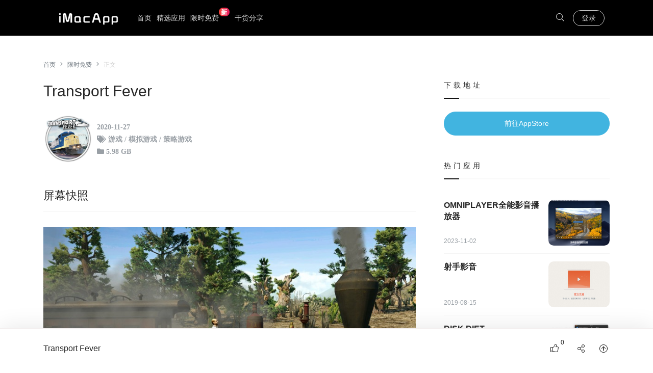

--- FILE ---
content_type: text/html; charset=utf-8
request_url: https://www.imacapp.cn/app/1108587594
body_size: 13910
content:
<!DOCTYPE html>
<html lang="zh-CN">
<head>
    <meta charset="UTF-8">
    <meta name="viewport" content="width=device-width, initial-scale=1.0, minimum-scale=1.0, maximum-scale=1.0, user-scalable=no"/>
    <meta name="wap-font-scale" content="no">
    <meta http-equiv="X-UA-Compatible" content="IE=9, IE=8;IE=7, IE=EDGE, chrome=1">
    <title>Transport Fever - Mac限时免费</title>
    <meta name="Keywords" content="" >
    <meta name="description" content="Transport Fever is a railroad­-focused tycoon game. Players start in 1850 and build up a thriving transport company. As an emerging transport tycoon, the player constructs stations, airports, harbors and makes money by connecting areas requiring transport services."/>
    <link rel="shortcut icon" href="//static.cdn.imacapp.cn/favicon.ico" type="image/x-icon" />
    <meta name="twitter:card" content="summary"/>
    <meta property="og:url" content="https://www.imacapp.cn/app/1108587594"/>
    <meta property="og:type" content="website"/>
    <meta property="og:title" content="Transport Fever"/>
    <meta property="og:description" content="Transport Fever is a railroad­-focused tycoon game. Players start in 1850 and build up a thriving transport company. As an emerging transport tycoon, the player constructs stations, airports, harbors and makes money by connecting areas requiring transport services."/>
    <meta property="og:image" content="//static.cdn.imacapp.cn/static/images/logo.png"/>
    <link rel='stylesheet' href='//static.cdn.imacapp.cn/static/css/tomorrow-night-eighties.css?ver=0.9.2' type='text/css' media='all'/>
    <link rel='stylesheet' href='//static.cdn.imacapp.cn/static/css/pure-highlight.css?ver=0.1.0' type='text/css' media='all'/>
    <link rel='stylesheet' href='//static.cdn.imacapp.cn/static/css/smartideo.css?ver=2.5.2' type='text/css' media='screen'/>
    <link rel='stylesheet' href='//static.cdn.imacapp.cn/static/css/simple-line-icons.css?ver=1.1' type='text/css' media='all'/>
    <link rel='stylesheet' href='//static.cdn.imacapp.cn/static/css/magnific.min.css?ver=1.1' type='text/css' media='all'/>
    <link rel='stylesheet' href='//static.cdn.imacapp.cn/static/css/fontawesome-all.min.css?ver=1.1' type='text/css' media='all'/>
    <link rel='stylesheet' href='//lf6-cdn-tos.bytecdntp.com/cdn/expire-1-M/font-awesome/4.7.0/css/font-awesome.min.css' type='text/css' media='all'/>
    <link rel='stylesheet' href='//static.cdn.imacapp.cn/static/css/mactheme.min.css?ver=1.1' type='text/css' media='all'/>
    <link rel='stylesheet' href='//static.cdn.imacapp.cn/static/css/reset.css?ver=1.1' type='text/css' media='all'/>
    <link rel='stylesheet' href='//static.cdn.imacapp.cn/static/css/style.css?ver=1.1' type='text/css' media='all'/>
    <link rel='stylesheet' href='//static.cdn.imacapp.cn/static/css/common.css' type='text/css' media='all'/>
    <script type='text/javascript' src='//static.cdn.imacapp.cn/static/js/jquery.js?ver=1.12.4'></script>
    <script type='text/javascript' src='//static.cdn.imacapp.cn/static/js/jquery-migrate.min.js?ver=1.4.1'></script>
    <link rel="stylesheet" href="//lf26-cdn-tos.bytecdntp.com/cdn/expire-1-M/Swiper/4.2.0/css/swiper.min.css">
    <style>
        .post-content pre{
            white-space: pre-wrap;
            word-wrap: break-word;
            padding: 0;
            border: none;
        }
        .album-swiper-container {
            margin: 0!important;
            padding-bottom: 10px;
            width: 100%!important;
            background-color: #fff!important;
        }
        .u-name p small{
            line-height: 24px;
            font-size: 14px;
        }
        .text-danger{
            color: #ff3860!important;
        }
        .text-grey{
            color: #7a7a7a!important;
        }
        .price-now{
            font-size: 1.25rem!important;
        }
        .price-original{
            font-size: .75rem!important;
        }
        @media (max-width: 767px){
            .post-title .data .u-avatar img {
                width: 52px;
                height: 52px;
            }
        }
        .ye-star{
            color: #fbbc4f;
        }
        .data .u-avatar{
            border-radius: 0;
        }

    </style>
    <script type='text/javascript'>
        /* <![CDATA[ */
        var globals = {
            "ajax_url": "\/iajax",
            "image_popup":"gallery",
            "new_comment_position":"asc",
            "single":"1",
            "post_style":"two",
            "home":"0",
            "page": "0",
            "silide":"0"
        };
        /* ]]> */
    </script>
    <link rel="canonical" href="https://www.imacapp.cn/app/1108587594"/>
</head>
<body class="post-template-default single single-post postid-1941 single-format-standard post-style03 black-top grid-hover grid-radius grid-border">
<section class="nice-mobile-overlay " id="nice-mobile-overlay">
    <div class="mobile-action">
        <button id="mobile-close-icon" class="btn btn-transparent btn-sm navbar-close color-white font-22 light-10">
            <i class="fal fa-times"></i>
        </button>
    </div>
    <div class="mobile-usernav">
        <div class="cosy-user-info position-relative py-5">
            <div class="black-gradient"></div>
            <div class="cosy-user-cover" style="background-image: url('//static.cdn.imacapp.cn/static/images/bg1.jpg')"></div>
            <div class="overlay"></div>
            <div class="position-relative text-center w-100 mt-3">
                <a href="" class="btn btn-primary btn-sm btn-overlay" data-toggle="modal" data-dismiss="modal" data-target="#login">登录</a>
                <p class="font-12 color-white mt-2">立即登录/注册，享受更多福利</p>
            </div>
        </div>
    </div>
    <!--<nav class="mobile-navigation">-->
        <!--<div class="mobile-search">-->
            <!--<form role="search" method="get" class="mobile-search-form" action="/">-->
                <!--<div class="input-group mb-3">-->
                    <!--<input type="search" name="ks" id="s" class="form-control" placeholder="输入搜索关键词">-->
                    <!--<div class="input-group-append">-->
                        <!--<button type="submit" class="btn btn-light form-search-submit text-secondary px-3"><i class="fal fa-search"></i></button>-->
                    <!--</div>-->
                <!--</div>-->
            <!--</form>-->
        <!--</div>-->
    <!--</nav>-->
</section>
<section class="nice-search-inner nice-search-inner-up">
    <div class="container">
        <div class="top_searchform_wrapper">
            <form method="get" action="/">
                <div class="input-group">
                    <input type="text" name="ks" id="s" class="form-control font-16 font-xs-14" placeholder="输入搜索关键词" required="">
                    <div class="input-group-append">
                        <button class="btn btn-primary font-16 font-xs-14" type="submit">搜索</button>
                    </div>
                </div>
            </form>
            <div class="search_inner_close">
                <div class="btn-search-close"><i class="icon icon-close"></i></div>
            </div>
        </div>
    </div>
</section>
<section class="nice-search-inner nice-search-inner-down d-none d-md-flex align-items-center justify-content-center align-content-center">
    <div class="container">
        <div class="featured-search-title mb-md-4">
            <h4 class="font-16">
                <span class="font-18  text-muted mr-2"><i class="fal fa-star"></i></span>
                推荐阅读
            </h4>
        </div>
        <div class="featured-search d-flex flex-column pb-md-5">
            <div class="row row-10 row-xs-15 flex-nowrap flex-lg-wrap">
                                <div class="item col-12 col-sm-12 col-md-12 col-lg-3">
                    <article>
                        <a class="custom-hover d-block" href="/t/istat-menus" target="_blank">
                            <div class="custom-hover-img image" style="background-image: url('//static.cdn.imacapp.cn/uploads/5bf7d87add47e.webp');"></div>
                            <div class="content p-3 p-md-4">
                                <div class="title">
                                    <h2 class="font-18 font-weightbtn btn-outline-primary btn-sm btn-signin ml-2-normal text-l2 color-white">iStat Menus 6.70 (1219) - 最强大的macOS系统监控</h2>
                                </div>
                                <div class="data nodots d-flex align-items-center flex-row font-12 text-light mt-3">
                                    <div class="flex-fill">
                                        <span class="u-cat">网络工具</span>
                                    </div>
                                    <div class="text-nowrap">
                                        <span class="u-time">2023-06-22</span>
                                    </div>
                                </div>
                            </div>
                        </a>
                    </article>
                </div>
                                <div class="item col-12 col-sm-12 col-md-12 col-lg-3">
                    <article>
                        <a class="custom-hover d-block" href="/t/book-track-library-manager" target="_blank">
                            <div class="custom-hover-img image" style="background-image: url('//static.cdn.imacapp.cn/uploads/609b280920516.webp');"></div>
                            <div class="content p-3 p-md-4">
                                <div class="title">
                                    <h2 class="font-18 font-weightbtn btn-outline-primary btn-sm btn-signin ml-2-normal text-l2 color-white">Book Track – Library Manager 2.1.6 - 轻松管理已购买和想要阅读的书籍</h2>
                                </div>
                                <div class="data nodots d-flex align-items-center flex-row font-12 text-light mt-3">
                                    <div class="flex-fill">
                                        <span class="u-cat">应用软件</span>
                                    </div>
                                    <div class="text-nowrap">
                                        <span class="u-time">2021-05-12</span>
                                    </div>
                                </div>
                            </div>
                        </a>
                    </article>
                </div>
                                <div class="item col-12 col-sm-12 col-md-12 col-lg-3">
                    <article>
                        <a class="custom-hover d-block" href="/t/audio-hijack" target="_blank">
                            <div class="custom-hover-img image" style="background-image: url('//static.cdn.imacapp.cn/uploads/5db110b56ab8a.webp');"></div>
                            <div class="content p-3 p-md-4">
                                <div class="title">
                                    <h2 class="font-18 font-weightbtn btn-outline-primary btn-sm btn-signin ml-2-normal text-l2 color-white">Audio Hijack 4.4.5 -        Mac音频录音工具</h2>
                                </div>
                                <div class="data nodots d-flex align-items-center flex-row font-12 text-light mt-3">
                                    <div class="flex-fill">
                                        <span class="u-cat">媒体工具</span>
                                    </div>
                                    <div class="text-nowrap">
                                        <span class="u-time">2024-12-13</span>
                                    </div>
                                </div>
                            </div>
                        </a>
                    </article>
                </div>
                                <div class="item col-12 col-sm-12 col-md-12 col-lg-3">
                    <article>
                        <a class="custom-hover d-block" href="/t/exif-app" target="_blank">
                            <div class="custom-hover-img image" style="background-image: url('//static.cdn.imacapp.cn/uploads/605d4164531ea.webp');"></div>
                            <div class="content p-3 p-md-4">
                                <div class="title">
                                    <h2 class="font-18 font-weightbtn btn-outline-primary btn-sm btn-signin ml-2-normal text-l2 color-white">EXIF App 1.3 - EXIF格式图片查看器</h2>
                                </div>
                                <div class="data nodots d-flex align-items-center flex-row font-12 text-light mt-3">
                                    <div class="flex-fill">
                                        <span class="u-cat">图形设计</span>
                                    </div>
                                    <div class="text-nowrap">
                                        <span class="u-time">2021-03-26</span>
                                    </div>
                                </div>
                            </div>
                        </a>
                    </article>
                </div>
                            </div>
        </div>
    </div>
</section>
<header class="nice-header mobile-style02">
    <div class="container m-header">
        <div class="navbar navbar-expand-lg d-none d-lg-flex">
            <div class="navbar-header d-inline-block">
                <h1><a class="navbar-brand" href="/" title="优秀Mac应用软件分享" style="background-image: url('//static.cdn.imacapp.cn/static/images/logo.png');">优秀Mac应用软件分享</a></h1>
            </div>
            <div class="collapse navbar-collapse">
                <ul class="navbar-nav navbar-site align-items-center flex-fill flex-nowrap">
                    <li class="menu-item menu-item-type-custom menu-item-object-custom"><a href="/">首页</a></li>
                    <li class="menu-item menu-item-type-custom menu-item-object-custom "><a href="/featured">精选应用</a></li>
                    <li class="menu-item menu-item-type-custom menu-item-object-custom "><a href="/limited">限时免费<small>新</small></a></li>
                    <li class="menu-item menu-item-type-custom menu-item-object-custom "><a href="/ganhuo">干货分享</a></li>
<!--                    <li class="menu-item menu-item-type-custom menu-item-object-custom "><a href="/donate">捐助我们</a></li>-->
                </ul>
                <ul class="navbar-nav  navbar-site navbar-sign align-items-center">
                    <li>
                        <button class="btn btn-link btn-sm font-16 text-secondary px-2 py-0"><i class="fal fa-search btn-search"></i></button>
                    </li>
                                        <li><a href="javascript:;" data-toggle="modal" data-target="#login" rel="nofollow" class="btn btn-outline-primary btn-sm btn-signin ml-2">登录</a></li>
                                    </ul>
            </div>
        </div>
        <div class="navbar mobile-navbar flex-row flex-nowrap d-flex d-lg-none">
            <div class="navbar-header">
                <a class="navbar-brand" href="/" title="优秀Mac应用软件分享" style="background-image: url('//static.cdn.imacapp.cn/static/images/logo.png');">优秀Mac应用软件分享</a>
                <a class="navbar-brand mobile-navbar-brand d-none d-lg-none" href="/" title="优秀Mac应用软件分享" style="background-image: url('//static.cdn.imacapp.cn/static/images/logo-mobile.png');">优秀Mac应用软件分享</a>
            </div>
            <div class="navbar-collapse">
                <ul class="navbar-nav flex-row">
                    <li class="menu-item menu-item-type-custom menu-item-object-custom"><a href="/">首页</a></li>
                    <li class="menu-item menu-item-type-custom menu-item-object-custom "><a href="/featured">精选应用</a></li>
                    <li class="menu-item menu-item-type-custom menu-item-object-custom "><a href="/limited">限时免费<small>新</small></a></li>
                    <li class="menu-item menu-item-type-custom menu-item-object-custom "><a href="/ganhuo">干货分享</a></li>
                    <li class="menu-item menu-item-type-custom menu-item-object-custom "><a href="/donate">捐助我们</a></li>
                </ul>
            </div>
            <button class="navbar-toggle mobile-navbar-toggle" id="mobile-menu-icon" type="button">
                <i class="icon icon-menu"></i>
            </button>
        </div>
    </div>
</header>
<section class="nice-warp mt-3 mt-md-5 mb-3 mb-md-5">
    <div class="container">
        <div class="breadcrumbs light-10 mb-3 mb-md-4 d-none d-md-block">
            <span itemprop="itemListElement"><a href="/" itemprop="item" class="home"><span itemprop="name">首页</span></a></span>
            <span class="sep"><i class="fal fa-angle-right"></i></span>
            <span itemprop="itemListElement"><a href="/limited" itemprop="item"><span itemprop="name">限时免费</span></a></span>
            <span class="sep"><i class="fal fa-angle-right"></i></span>
            <span class="current">正文</span>
        </div>
        <div class="inner-row row">
            <main class="nice-main col-12 col-md-8">
                <div class="nice-post">
                    <div class="post-title mb-3 mb-md-5">
                        <h1 class="title font-30 font-md-24 font-xs-22 font-weight-normal mb-4 mb-md-4">Transport Fever</h1>
                        <div class="data nodots dataStyle02 d-flex align-items-center flex-row">
                            <div class="flex-fill d-flex align-items-center">
                                <span class="u-avatar mr-2 mr-md-2">
                                        <img alt="Transport Fever" src="https://static.cdn.imacapp.cn/uploads/e981191ceaeb6ee7228321a579edddfc.webp" class="avatar avatar-50 photo" height="95" width="95">
                                    </span>
                                <span class="u-name">
                                        <p class="d-flex flex-wrap flex-column">
                                            <small class="text-muted"><i class="fa fa-clock-o"> 2020-11-27</i></small>
                                            <small class="text-muted"><i class="fa fa-tags"> 游戏 / 模拟游戏 / 策略游戏</i></small>
                                            <small class="text-muted"><i class="fa fa-folder"> 5.98 GB</i></small>
                                        </p>
                                    </span>
                            </div>
                            <div class="text-nowrap align-items-center font-theme">
                                <span>
                                                                    </span>
                            </div>
                        </div>
                    </div>
                    <article class="post-content suxing-popup-gallery">
                        <h3>屏幕快照</h3>
                        <div class="album-swiper-container swiper-container">
                            <div class="swiper-wrapper lim-album" id="swiper-wrapper">
                                                                <a href="javascript:;" class="lim-album-item swiper-slide" title="Transport Fever">
                                    <img src="https://is3-ssl.mzstatic.com/image/thumb/Purple111/v4/3f/b5/9a/3fb59acb-18c9-922b-48f8-0405a7bf9d0f/pr_source.jpg/800x500bb.jpg" alt="Transport Fever">
                                </a>
                                                                <a href="javascript:;" class="lim-album-item swiper-slide" title="Transport Fever">
                                    <img src="https://is4-ssl.mzstatic.com/image/thumb/Purple122/v4/7c/86/3c/7c863c11-2125-8749-180f-a11551451226/pr_source.jpg/800x500bb.jpg" alt="Transport Fever">
                                </a>
                                                                <a href="javascript:;" class="lim-album-item swiper-slide" title="Transport Fever">
                                    <img src="https://is2-ssl.mzstatic.com/image/thumb/Purple122/v4/cc/97/92/cc9792bf-958e-8d1c-3bde-bb35247f327a/pr_source.jpg/800x500bb.jpg" alt="Transport Fever">
                                </a>
                                                                <a href="javascript:;" class="lim-album-item swiper-slide" title="Transport Fever">
                                    <img src="https://is2-ssl.mzstatic.com/image/thumb/Purple111/v4/91/95/b7/9195b708-bfe2-bd62-8bf9-9a3f4899c956/pr_source.jpg/800x500bb.jpg" alt="Transport Fever">
                                </a>
                                                                <a href="javascript:;" class="lim-album-item swiper-slide" title="Transport Fever">
                                    <img src="https://is1-ssl.mzstatic.com/image/thumb/Purple122/v4/1a/5d/cf/1a5dcf41-1bd7-1a17-ce4c-70e7c16afbfe/pr_source.jpg/800x500bb.jpg" alt="Transport Fever">
                                </a>
                                                            </div>
                            <div class="swiper-scrollbar"></div>
                        </div>
                        <div class="my-4"></div>
                        <h3>介绍</h3>
                        <pre>Transport Fever is a railroad­-focused tycoon game. Players start in 1850 and build up a thriving transport company. As an emerging transport tycoon, the player constructs stations, airports, harbors and makes money by connecting areas requiring transport services.

Construct complex road­-rail-water-air networks in the endless game and experience more than 150 year of transportation history. Fulfill the people’s needs and watch cities evolve dynamically. Supply industries with freight, develop complete cargo chains and enable  economic growth. Build up a transport empire!

Master challenges and get entertained in the campaign game mode. Two campaigns consisting of a multitude of missions with increasing difficulty can be tackled. Missions of the American and the European campaign tell the historical context of the 19th and 20th century and offer a wide range of real­world transportation challenges.

Game features:

- Two game modes: Endless game and campaign mode 
- Over 120 detailed trains, aircrafts, ships, buses, trams and trucks 
- Intuitive yet powerful railroad and street construction 
- Upgradable train and bus stations, airports and harbors  
- European and American campaign with a multitude of historical missions 
- Randomly generated, modifiable terrains with realistic dimensions  
- Fully realized European and American game environments  
- Dynamically simulated urban development and passenger movement  
- Sophisticated economy model and freight simulation  
- Content from more than 150 years of transportation history  
- Realistic vehicle simulation, coloring and aging  
- Physically based graphics, lighting and simulation 
- More than 25 challenging achievements  
- Extensive modding support

Minimum system requirements:

- Processor: Intel Core 2 Duo 3.0 GHz
- Memory: 4 GB RAM
- Graphics: NVIDIA GeForce GTX 260, ATI Radeon HD 5670, 1 GB VRAM
- Storage: 12 GB available space</pre>
                    </article>
                    <div class="post-tags mt-3 mt-md-4">
                    </div>
                    <!--<div class="hr-short"></div>-->
                    <div class="my-4"></div>
                    <div class="post-footer d-flex flex-column flex-md-row align-items-center my-5">
                        <div class="post-action mb-4 mb-md-0">
                            <a class="btn-action btn-like post-like font-theme d-none d-md-inline-block" href="javascript:;" data-action="ding" data-id="6767"><i class="fa fa-star-o ye-star"></i><i class="fa fa-star-o ye-star"></i><i class="fa fa-star-o ye-star"></i><i class="fa fa-star-o ye-star"></i><i class="fa fa-star-o ye-star"></i>                                <span class="count font-14 font-xs-12 mt-2 mt-md-0">0.0分</span>
                            </a>
                            <a class="btn-action btn-bigger-cover d-none d-md-inline-block" data-module="miPopup" data-selector="#bigger-cover" href="javascript:;" ><i class="icon icon-paper-plane font-22"></i> <span class="font-14 font-xs-12 mt-2 mt-md-0">分享海报</span></a>
                            <div class="dialog-suxing" id="bigger-cover">
                                <div class="dialog-content dialog-bigger-cover">
                                    <div class="row no-gutters position-relative">
                                        <div class="bigger-image col-12 col-sm-3 col-md-6">
                                            <div class="p-0 p-md-4">
                                                <img class="load_bigger_img" data-nonce="2486d543a9" data-id="6767" data-action="create-bigger-image" src="[data-uri]" alt="Transport Fever 的海报">
                                                <div class="image-loading"><i></i></div>
                                            </div>
                                        </div>
                                        <div class="bigger-share col-12 col-sm-9 col-md-6 d-flex">
                                            <div class="share-btns p-4 p-sm-0 p-md-4 d-flex flex-column flex-fill">
                                                <div class="d-flex flex-column flex-fill justify-content-center align-content-center pr-0 pr-md-4">
                                                    <h3 class="font-14 font-xs-16 text-secondary weight-700 text-center text-sm-left text-md-center mb-4 mb-sm-3 mb-md-4">分享本文海报</h3>
                                                    <div class="row">
                                                        <div class="col-12 col-sm-6 col-md-12 mb-3"><a href="//service.weibo.com/share/share.php?url=&type=button&language=zh_cn&searchPic=true&pic=&title=【Transport Fever】Transport Fever is a railroad&shy;-focused tycoon game. Players start in 1850 and build up a thriving transport company. As an emerging transport tycoon, the player constructs stations, airports, harbors and makes money by connecting areas requiring transport services.

Construct complex road&shy;-rail-wate" target="_blank" class="btn btn-primary btn-block font-14 bigger_share weibo" role="button"><i class="fab fa-weibo"></i> 新浪微博</a></div>
                                                        <div class="col-12 col-sm-6 col-md-12 mb-3"><a href="" download="" class="btn btn-dark btn-block font-14 bigger_down" role="button"><i class="fas fa-arrow-alt-circle-down"></i> 下载海报</a></div>
                                                        <div class="col-12 mt-3"><p class="font-12 text-center text-sm-left text-md-center text-muted">(分享到微信或朋友圈请下载海报)</p></div>
                                                    </div>
                                                </div>
                                            </div>
                                        </div>
                                    </div>
                                    <div class="action-share d-sm-none">
                                        <button class="btn-open-share"><i class="icon icon-share-alt"></i></button>
                                        <button class="btn-close-share"><i class="icon icon-close"></i></button>
                                    </div>
                                    <div class="btn-close">
                                        <i class="icon icon-close"></i>
                                    </div>
                                    <div class="text-weixin d-md-none">
                                        <p>长按图片转发给朋友</p>
                                    </div>
                                </div>
                            </div>
                        </div>
                        <div class="flex-fill">
                        </div>
                        <div class="text-nowrap">
                            <ul class="social bdsharebuttonbox">
                                <li data-toggle="tooltip" data-placement="top" title="分享至微博"><a class="weibo" rel="nofollow" target="_blank" href="//service.weibo.com/share/share.php?url=https://www.imacapp.cn/app/1108587594&type=button&language=zh_cn&title=Transport Fever&pic=https://is3-ssl.mzstatic.com/image/thumb/Purple111/v4/3f/b5/9a/3fb59acb-18c9-922b-48f8-0405a7bf9d0f/pr_source.jpg/800x500bb.jpg&searchPic=true"><i class="fab fa-weibo"></i></a></li>
                                <li data-toggle="tooltip" data-placement="top" title="分享至微信"><a class="weixin single-weixin" data-img="/qrcode?url=https%3A%2F%2Fwww.imacapp.cn%2Fapp%2F1108587594" rel="nofollow" href="javascript:;"><i class="fab fa-weixin"></i></a></li>
                                <li data-toggle="tooltip" data-placement="top" title="分享至QQ"><a class="qq" rel="nofollow" target="_blank" href="https://connect.qq.com/widget/shareqq/index.html?url=https://www.imacapp.cn%2Fapp%2F1108587594&title=Transport+Fever&pics=https%3A%2F%2Fis3-ssl.mzstatic.com%2Fimage%2Fthumb%2FPurple111%2Fv4%2F3f%2Fb5%2F9a%2F3fb59acb-18c9-922b-48f8-0405a7bf9d0f%2Fpr_source.jpg%2F800x500bb.jpg&summary=Transport+Fever+is+a+railroad%C2%AD-focused+tycoon+game.+Players+start+in+1850+and+build+up+a+thriving+transport+company.+As+an+emerging+transport+tycoon%2C+the+player+constructs+stations%2C+airports%2C+harbors+and+makes+money+by+connecting+areas+requiring+transport+services."><i class="fab fa-qq"></i></a></li>

                            </ul>
                        </div>
                    </div>

                </div>


                <div class="post-navigation-with-image my-2">
                    <div class="row row-10">
                                                <div class="item prev col-12 col-sm-12 col-md-12 col-lg-6">
                            <article>
                                <a href="/app/1029384175" title="Train Fever" target="_blank" class="custom-hover d-block">

                                    <div class="custom-hover-img image" style="background-image: url(https://is3-ssl.mzstatic.com/image/thumb/Purple18/v4/98/13/d5/9813d5ab-7ee2-7489-e55f-173c285fc1e2/mzm.anwdqqmn.jpg/800x500bb.jpg);">
                                    </div>
                                    <div class="d-flex align-items-center justify-content-center flex-column text-center content p-2 p-md-3">
                                        <div class="meta font-12 text-light mb-1"><i class="fas fa-caret-left"></i> 上一篇</div>
                                        <div class="title"><h2 class="font-16 weight-600 text-l2 color-white">Train Fever</h2></div>
                                    </div>
                                </a>
                            </article>
                        </div>
                                                <div class="item next col-12 col-sm-12 col-md-12 col-lg-6 mt-3 mt-lg-0">
                            <article>
                                <a href="/app/731738567" title="Permute 2" target="_blank" class="custom-hover d-block">

                                    <div class="custom-hover-img image" style="background-image: url(https://is4-ssl.mzstatic.com/image/thumb/Purple49/v4/43/08/45/43084563-81e7-3a5b-c514-3d7dd8c73ae3/pr_source.png/800x500bb.jpg);">
                                    </div>
                                    <div class="d-flex align-items-center justify-content-center flex-column text-center content p-2 p-md-3">
                                        <div class="meta font-12 te 分享海报xt-light mb-1">下一篇 <i class="fas fa-caret-right"></i> </div>
                                        <div class="title"><h2 class="font-16 weight-600 text-l2 color-white">Permute 2</h2></div>
                                    </div>
                                </a>
                            </article>
                        </div>
                                            </div>
                </div>
            </main>

            <aside class="nice-sidebar col-12 col-md-4 d-none d-md-block">
                <div class="widget widget_top_entries">
                    <h3 class="widget-title">下载地址</h3>
                    <a style="width: 100%;" rel="nofollow" class="btn btn-xs btn-info" href="https://apps.apple.com/cn/app/transport-fever/id1108587594?mt=12&uo=4" target="_blank">前往AppStore</a>
                </div>
                <div class="widget widget_top_entries">
                    <h3 class="widget-title">热门应用</h3>
                    <ul class="styel01">
                                                <li class="item">
                            <a href="/app/1470926410" class="custom-hover d-flex" target="_blank" title="OmniPlayer全能影音播放器">
                                <div class="content">
                                    <div class="title">
                                        <h4 class="font-16 font-md-14 weight-600 text-l2">OmniPlayer全能影音播放器</h4>
                                    </div>
                                    <div class="meta font-md-10 text-light">
                                        2023-11-02                                    </div>
                                </div>
                                <div class="image">
                                    <img src="//static.cdn.imacapp.cn/static/images/ajax.png" class="lazyload custom-hover-img timthumb_php" data-src="https://is5-ssl.mzstatic.com/image/thumb/Purple113/v4/3a/65/23/3a652386-5ded-c2c1-274c-f687122bc88f/pr_source.jpg/800x500bb.jpg" alt="OmniPlayer全能影音播放器" title="OmniPlayer全能影音播放器" width="120" height="90">

                                </div>
                            </a>
                        </li>
                                                <li class="item">
                            <a href="/app/414675434" class="custom-hover d-flex" target="_blank" title="射手影音">
                                <div class="content">
                                    <div class="title">
                                        <h4 class="font-16 font-md-14 weight-600 text-l2">射手影音</h4>
                                    </div>
                                    <div class="meta font-md-10 text-light">
                                        2019-08-15                                    </div>
                                </div>
                                <div class="image">
                                    <img src="//static.cdn.imacapp.cn/static/images/ajax.png" class="lazyload custom-hover-img timthumb_php" data-src="https://is1-ssl.mzstatic.com/image/thumb/Purple113/v4/ec/ef/47/ecef4718-648b-69da-07a8-e4ac7b165b89/pr_source.png/800x500bb.jpg" alt="射手影音" title="射手影音" width="120" height="90">

                                </div>
                            </a>
                        </li>
                                                <li class="item">
                            <a href="/app/445512770" class="custom-hover d-flex" target="_blank" title="Disk Diet">
                                <div class="content">
                                    <div class="title">
                                        <h4 class="font-16 font-md-14 weight-600 text-l2">Disk Diet</h4>
                                    </div>
                                    <div class="meta font-md-10 text-light">
                                        2019-02-13                                    </div>
                                </div>
                                <div class="image">
                                    <img src="//static.cdn.imacapp.cn/static/images/ajax.png" class="lazyload custom-hover-img timthumb_php" data-src="https://is3-ssl.mzstatic.com/image/thumb/Purple118/v4/d1/11/48/d111485e-f029-d982-ce4b-b1a951adc3be/source/800x500bb.jpg" alt="Disk Diet" title="Disk Diet" width="120" height="90">

                                </div>
                            </a>
                        </li>
                                                <li class="item">
                            <a href="/app/1448227400" class="custom-hover d-flex" target="_blank" title="NTFS助手">
                                <div class="content">
                                    <div class="title">
                                        <h4 class="font-16 font-md-14 weight-600 text-l2">NTFS助手</h4>
                                    </div>
                                    <div class="meta font-md-10 text-light">
                                        2019-05-18                                    </div>
                                </div>
                                <div class="image">
                                    <img src="//static.cdn.imacapp.cn/static/images/ajax.png" class="lazyload custom-hover-img timthumb_php" data-src="https://is2-ssl.mzstatic.com/image/thumb/Purple124/v4/ec/0a/db/ec0adb77-06f6-2c44-ba82-de30f3b73068/pr_source.png/800x500bb.jpg" alt="NTFS助手" title="NTFS助手" width="120" height="90">

                                </div>
                            </a>
                        </li>
                        
                    </ul>
                </div>
                <!--<div id="media_image-2" class="widget widget_media_image">-->
                <!--<a href="/"><img width="600" height="450" src="//static.cdn.imacapp.cn/static/img/ad.png" class="image wp-image-3652  attachment-full size-full" alt="" style="max-width: 100%; height: auto;" /></a>-->
                <!--</div>-->
                <div id="recent-posts-4" class="widget widget_related_posts">
                    <h3 class="widget-title">相关应用</h3>
                    <ul class="row row-10">
                                                <li class="item col-12 col-sm-12 col-md-12 col-lg-6">
                            <a class="custom-hover d-block" href="/app/1465779286" target="_blank" title="GRIS">
                                <div class="image custom-hover-img" style="background-image: url('https://is2-ssl.mzstatic.com/image/thumb/Purple113/v4/07/d7/c8/07d7c8ad-d6d9-36c4-9b05-51a8b1e1764e/pr_source.png/800x500bb.jpg')"></div>
                                <div class="d-flex align-items-center justify-content-center  content text-center p-md-2 p-lg-3">
                                    <h4 class="title font-14 color-white text-l3">GRIS</h4>
                                </div>
                            </a>
                        </li>
                                                <li class="item col-12 col-sm-12 col-md-12 col-lg-6">
                            <a class="custom-hover d-block" href="/app/1180513412" target="_blank" title="Shadow Tactics">
                                <div class="image custom-hover-img" style="background-image: url('https://is4-ssl.mzstatic.com/image/thumb/Purple122/v4/7b/dc/ed/7bdcedcf-9efa-8e41-b718-7a814a6ff322/pr_source.jpg/800x500bb.jpg')"></div>
                                <div class="d-flex align-items-center justify-content-center  content text-center p-md-2 p-lg-3">
                                    <h4 class="title font-14 color-white text-l3">Shadow Tactics</h4>
                                </div>
                            </a>
                        </li>
                                                <li class="item col-12 col-sm-12 col-md-12 col-lg-6">
                            <a class="custom-hover d-block" href="/app/1447861778" target="_blank" title="我的梦幻宇宙 - 流浪星球">
                                <div class="image custom-hover-img" style="background-image: url('https://is3-ssl.mzstatic.com/image/thumb/Purple123/v4/cc/fb/9d/ccfb9d11-5557-c61d-954b-2e34ccd8f42b/pr_source.jpg/800x500bb.jpg')"></div>
                                <div class="d-flex align-items-center justify-content-center  content text-center p-md-2 p-lg-3">
                                    <h4 class="title font-14 color-white text-l3">我的梦幻宇宙 - 流浪星球</h4>
                                </div>
                            </a>
                        </li>
                                                <li class="item col-12 col-sm-12 col-md-12 col-lg-6">
                            <a class="custom-hover d-block" href="/app/1033152947" target="_blank" title="MineX (Minesweeper)">
                                <div class="image custom-hover-img" style="background-image: url('https://is2-ssl.mzstatic.com/image/thumb/Purple118/v4/3f/bc/5b/3fbc5b26-ef6a-4f47-c2b7-30e6659708a6/pr_source.png/800x500bb.jpg')"></div>
                                <div class="d-flex align-items-center justify-content-center  content text-center p-md-2 p-lg-3">
                                    <h4 class="title font-14 color-white text-l3">MineX (Minesweeper)</h4>
                                </div>
                            </a>
                        </li>
                                            </ul>
                </div>
            </aside>

        </div>
    </div>
</section>

<section class="nice-footer-related-posts py-4 py-sm-5">
    <div class="container">
        <div class="related-title font-16 mb-0 mb-lg-4"><span class="font-18 text-muted mr-2"><i class="fal fa-star"></i></span>推荐应用</div>
        <div class="related-inner">
            <div class="row row-10 row-xs-15">
                                <div class="item col-12 col-sm-6 col-md-3 col-lg-3 mt-3 mt-sm-4-2 mt-md-0">
                    <article>
                        <a class="custom-hover d-block" href="/app/852692251" target="_blank" title="File List Export">
                            <div class="custom-hover-img image" style="background-image: url(https://is4-ssl.mzstatic.com/image/thumb/Purple123/v4/c9/c0/69/c9c0691f-38fe-8197-cb83-290c11154457/mzl.fzntoffg.png/800x500bb.jpg);"></div>
                            <div class="content p-3">
                                <div class="title"><h2 class="font-16 font-xs-18 font-weight-normal text-l2 color-white">File List Export</h2></div>
                                <div class="data nodots d-flex align-items-center flex-row font-12 text-light mt-2">
                                    <div class="flex-fill">
                                        <span class="u-time">2019-11-18</span>
                                    </div>
                                    <div class="text-nowrap d-none d-lg-flex">
                                        <span class="u-comment"><i class="fal fa-comment-alt-lines"></i> 5.0</span>
                                        <span class="u-like"><i class="fal fa-heart"></i>  6</span>
                                    </div>
                                </div>
                            </div>
                        </a>
                    </article>
                </div>
                                <div class="item col-12 col-sm-6 col-md-3 col-lg-3 mt-3 mt-sm-4-2 mt-md-0">
                    <article>
                        <a class="custom-hover d-block" href="/app/633262770" target="_blank" title="AVCHD转换器- 将AVCHD转换为MP4/AVI">
                            <div class="custom-hover-img image" style="background-image: url(https://is4-ssl.mzstatic.com/image/thumb/Purple128/v4/4c/51/25/4c51257f-6d27-a5a1-02ee-9636af5807fe/pr_source.jpg/800x500bb.jpg);"></div>
                            <div class="content p-3">
                                <div class="title"><h2 class="font-16 font-xs-18 font-weight-normal text-l2 color-white">AVCHD转换器- 将AVCHD转换为MP4/AVI</h2></div>
                                <div class="data nodots d-flex align-items-center flex-row font-12 text-light mt-2">
                                    <div class="flex-fill">
                                        <span class="u-time">2020-03-27</span>
                                    </div>
                                    <div class="text-nowrap d-none d-lg-flex">
                                        <span class="u-comment"><i class="fal fa-comment-alt-lines"></i> 5.0</span>
                                        <span class="u-like"><i class="fal fa-heart"></i>  1</span>
                                    </div>
                                </div>
                            </div>
                        </a>
                    </article>
                </div>
                                <div class="item col-12 col-sm-6 col-md-3 col-lg-3 mt-3 mt-sm-4-2 mt-md-0">
                    <article>
                        <a class="custom-hover d-block" href="/app/917664748" target="_blank" title="Bible">
                            <div class="custom-hover-img image" style="background-image: url(https://is1-ssl.mzstatic.com/image/thumb/Purple128/v4/57/e0/d9/57e0d9a2-096b-bef3-b50f-3c95d97896e9/source/800x500bb.jpg);"></div>
                            <div class="content p-3">
                                <div class="title"><h2 class="font-16 font-xs-18 font-weight-normal text-l2 color-white">Bible</h2></div>
                                <div class="data nodots d-flex align-items-center flex-row font-12 text-light mt-2">
                                    <div class="flex-fill">
                                        <span class="u-time">2019-04-09</span>
                                    </div>
                                    <div class="text-nowrap d-none d-lg-flex">
                                        <span class="u-comment"><i class="fal fa-comment-alt-lines"></i> 4.0</span>
                                        <span class="u-like"><i class="fal fa-heart"></i>  30</span>
                                    </div>
                                </div>
                            </div>
                        </a>
                    </article>
                </div>
                                <div class="item col-12 col-sm-6 col-md-3 col-lg-3 mt-3 mt-sm-4-2 mt-md-0">
                    <article>
                        <a class="custom-hover d-block" href="/app/635195204" target="_blank" title="超级MP4 MOV转换器">
                            <div class="custom-hover-img image" style="background-image: url(https://is1-ssl.mzstatic.com/image/thumb/Purple115/v4/0f/86/bd/0f86bd87-3460-ac94-5bbf-5c9ca5b7459b/pr_source.jpg/800x500bb.jpg);"></div>
                            <div class="content p-3">
                                <div class="title"><h2 class="font-16 font-xs-18 font-weight-normal text-l2 color-white">超级MP4 MOV转换器</h2></div>
                                <div class="data nodots d-flex align-items-center flex-row font-12 text-light mt-2">
                                    <div class="flex-fill">
                                        <span class="u-time">2019-07-01</span>
                                    </div>
                                    <div class="text-nowrap d-none d-lg-flex">
                                        <span class="u-comment"><i class="fal fa-comment-alt-lines"></i> 4.5</span>
                                        <span class="u-like"><i class="fal fa-heart"></i>  7</span>
                                    </div>
                                </div>
                            </div>
                        </a>
                    </article>
                </div>
                            </div>
        </div>
    </div>
</section>

<section class="nice-footer-post-dock  d-flex d-lg-flex">
    <div class="container">
        <div class="dock-post-title flex-fill align-items-center d-none d-lg-flex">
            <h2>Transport Fever</h2>
        </div>
        <div class="dock-data text-nowrap d-flex font-theme align-items-stretch align-items-lg-center">

            <span class="d-flex justify-content-center item item-like">
                <a class="d-flex flex-column flex-lg-row btn-action btn-like post-like" href="javascript:;"
                   data-action="ding" data-id="6767">
                    <i class="fal fa-thumbs-up"></i>
                    <small class="count mt-auto mt-lg-0">0</small>
                </a>
            </span>
            <span class="d-flex justify-content-center item">
                    <a class="d-flex flex-column flex-lg-row btn-action btn-bigger-cover" data-module="miPopup" data-selector="#bigger-cover" href="javascript:;">
                        <i class="fal fa-share-alt"></i>
                        <small class="d-lg-none mt-auto mt-lg-0">Share</small>
                    </a>
            </span>
            <span class=" d-flex justify-content-center item scroll-to-top">
                <a href="#" class="d-flex flex-column flex-lg-row">
                    <i class="fal fa-arrow-circle-up"></i>
                    <small class="d-lg-none mt-auto mt-lg-0">Top</small>
                </a>
            </span>
        </div>
    </div>
</section>
<footer class="nice-footer footer-style-2 footer-black">
	<div class="container">
		<div class="footer-top">
			<div class="row">
				<div class="col-12 col-lg-5 mb-5 mb-lg-0">
					<aside class="footer-widget footer-widget-text">
						<h3 class="widget-title">关于我们</h3>
						<div class="text-widget">
							<p>
								本站所有软件均用于学习用途并来源于网络，让大家更效率的使用Mac。如有内容侵犯了您版权,请发邮件至imacapp#qq.com.我们会在收到邮件后，第一时间处理涉及版权的内容。</p>
						</div>

					</aside>
					<aside class="footer-widget footer-widget-social mt-3" style="display: none">
						<ul>
							<li data-toggle="tooltip" title="微信">
								<a data-selector="#footer_qrcode-1" data-module="miPopup" href="javascript:void(0);" rel="nofollow"
								   class="link btn-social-weixin"><i class="fab fa-weixin"></i></a>
								<div id="footer_qrcode-1" class="dialog-suxing">
									<div class="dialog-content dialog-wechat-content">
										<p class="text-secondary">微信</p>
										<img src="//static.cdn.imacapp.cn/static/img/wxqr.jpg" alt="微信">
										<div class="btn-close">
											<i class="icon icon-close"></i>
										</div>
									</div>
								</div>
							</li>
							<li data-toggle="tooltip" title="微博">
								<a data-toggle="tooltip" href="javascript:;" class="link" title="微博" rel="nofollow">
								<i class="fab fa-weibo"></i>
							</a>
							</li>
<!--							<li data-toggle="tooltip" title="QQ交流群">-->
<!--								<a data-module="miPopup" data-selector="#footer_qrcode-3" href="javascript:void(0);"-->
<!--								   class="link btn-social-weixin"><i class="fa fa-qq"></i>-->
<!--								</a>-->
<!--								<div id="footer_qrcode-3" class="dialog-suxing">-->
<!--									<div class="dialog-content dialog-wechat-content">-->
<!--										<p>QQ交流群</p>-->
<!--										<img src="//static.cdn.imacapp.cn/static/img/qunqrcode.png" alt="Mac软件交流群">-->
<!--										<div class="btn-close">-->
<!--											<i class="icon icon-close"></i>-->
<!--										</div>-->
<!--									</div>-->
<!--								</div>-->
<!--							</li>-->
							<li data-toggle="tooltip" title="邮箱">
								<a href="mailto:" rel="nofollow" class="link" title="邮箱">
								<i class="fa fa-envelope"></i>
								</a>
							</li>
						</ul>
					</aside>
				</div>
				<div class="col-12 col-md-6 col-lg-3 offset-lg-1 mb-4 mb-lg-0">
					<aside class="footer-widget footer-widget-categories">
						<h3 class="widget-title">目录</h3>
						<ul>
							<li class="menu-item menu-item-type-custom menu-item-object-custom"><a href="/">首页</a></li>
							<li class="menu-item menu-item-type-taxonomy menu-item-object-category"><a href="/macosx/application">应用软件</a>
							</li>
							<li class="menu-item menu-item-type-taxonomy menu-item-object-category"><a href="/macosx/system">系统工具</a>
							</li>
							<li class="menu-item menu-item-type-taxonomy menu-item-object-category"><a href="/macosx/design">图形设计</a>
							</li>
							<li class="menu-item menu-item-type-taxonomy menu-item-object-category"><a href="/macosx/media">媒体工具</a>
							</li>
							<li class="menu-item menu-item-type-taxonomy menu-item-object-category"><a href="/macosx/industry">行业软件</a>
							</li>
							<li class="menu-item menu-item-type-taxonomy menu-item-object-category"><a href="/macosx/dev">开发工具</a>
							</li>
							<li class="menu-item menu-item-type-taxonomy menu-item-object-category"><a href="/macosx/safe">安全防护</a>
							</li>
							<li class="menu-item menu-item-type-taxonomy menu-item-object-category"><a href="/macosx/network">网络工具</a>
							</li>
						</ul>
					</aside>
				</div>
							</div>
		</div>
		<div class="footer-bottom">
			<div class="row">
				<!-- Bottom Footer -->
				<div class="col-12 col-md-12 footer-copyright">
					<p class="text-secondary">Copyright © 2018-2022 <a href="/" title="优秀Mac应用软件分享" rel="home">优秀Mac应用软件分享</a> | <a href="https://beian.miit.gov.cn/" target="_blank" rel="nofollow">鄂ICP备16008335号-3</a></p>
				</div>
				<!-- Bottom Footer /- -->
			</div>
		</div>
	</div>
</footer>
<!-- 登录窗口 -->
<div id="login" class="modal fade">
	<div class="modal-dialog">
		<div class="modal-content">
			<div class="modal-body">
				<div class="close" data-dismiss="modal"> <i class="icon icon-close"></i></div>
			</div>
			<div class="modal-title">
				<h2 class="text-center">登录</h2>
			</div>
			<div class="modal-body">
				<form class="form-group">
					<div class="form-group">
						<input type="text" class="form-control" name="usertel" required placeholder="请输入手机号"/>
					</div>
					<div class="form-group">
						<input type="password" class="form-control" name="userpwd" required placeholder="请输入密码"/>
					</div>
					<div class="form-group">
						<div id="login-captcha"></div>
						<p id="login_wait" class="" style="display: none">正在加载验证码......</p>
					</div>
					<button class="btn btn-outline-primary btn-block login-btn">登录</button>
					<br/>
					<a href="javascript:void (0)" rel="nofollow" data-toggle="modal" data-dismiss="modal" data-target="#register">还没有账号？立即注册</a>
					<a class="findpwd" href="javascript:void (0)" rel="nofollow" data-toggle="modal" data-dismiss="modal" data-target="#fwd">忘记密码?</a>
				</form>
			</div>
		</div>
	</div>
</div>
<!-- 注册窗口 -->
<div id="register" class="modal fade" tabindex="-1">
	<div class="modal-dialog">
		<div class="modal-content">
			<div class="modal-body">
				<div class="close" data-dismiss="modal"> <i class="icon icon-close"></i></div>
			</div>
			<div class="modal-title">
				<h2 class="text-center">注册</h2>
			</div>
			<div class="modal-body">
				<form class="form-group" action="">
					<div class="form-group">
						<input class="form-control" id="nickname" name="nickname" type="text" required placeholder="请输入昵称">
					</div>
					<div class="form-group">
						<input class="form-control" type="text" name="tel" id="tel" required placeholder="请输入手机号" onkeyup="this.value=this.value.replace(/[^\d]/g,'');">
					</div>
					<div class="form-group">
						<input class="form-control" type="password" name="pwd" id="pwd" required placeholder="请输入密码">
					</div>
					<div class="form-group">
						<div id="reg-captcha"></div>
						<p id="reg_wait" class="" style="display: none">正在加载验证码......</p>
					</div>
					<div class="form-group input-group">
						<input class="form-control" type="text" name="scode" id="scode" required placeholder="请输入短信验证码" maxlength="5" onkeyup="this.value=this.value.replace(/[^\d]/g,'');">
						<div class="input-group-append">
							<button type="button" class="btn btn-primary" id="getscode">获取短信码</button>
						</div>
					</div>
					<button type="button" class="btn btn-outline-primary btn-block reg-btn">注册</button>
					<br/>
					<a href="javascript:void (0)" rel="nofollow" data-toggle="modal" data-dismiss="modal" data-target="#login">已有账号？点我登录</a>
				</form>
			</div>
		</div>
	</div>
</div>
<!--找回密码-->
<div id="fwd" class="modal fade" tabindex="-1">
	<div class="modal-dialog">
		<div class="modal-content">
			<div class="modal-body">
				<div class="close" data-dismiss="modal"> <i class="icon icon-close"></i></div>
			</div>
			<div class="modal-title">
				<h2 class="text-center">找回密码</h2>
			</div>
			<div class="modal-body">
				<form class="form-group" action="">
					<div class="form-group">
						<input class="form-control" type="text" name="fwd_tel" id="fwd_tel" required placeholder="请输入手机号" onkeyup="this.value=this.value.replace(/[^\d]/g,'');">
					</div>
					<div class="form-group">
						<div id="fwd-captch"></div>
						<p id="fwd_wait" class="" style="display: none">正在加载验证码......</p>
					</div>
					<div class="form-group input-group">
						<input class="form-control" type="text" name="fwd_smscode" id="fwd_smscode" required placeholder="请输入短信验证码" maxlength="5" onkeyup="this.value=this.value.replace(/[^\d]/g,'');">
						<div class="input-group-append">
							<button type="button" class="btn btn-primary" id="send_fwd_code">获取短信码</button>
						</div>
					</div>
					<div class="form-group">
						<input class="form-control" type="password" name="newpwd" id="newpwd" required placeholder="请输入密码,6-12位">
					</div>
					<button type="button" class="btn btn-outline-primary btn-block fwd-btn">更新密码</button>
					<br/>
					<a href="javascript:void (0)" rel="nofollow" data-toggle="modal" data-dismiss="modal" data-target="#login">想起来了? 返回登录</a>
				</form>
			</div>
		</div>
	</div>
</div>
<script src="//static.cdn.imacapp.cn/static/js/gt.js"></script>
<script>
	// document.oncontextmenu=new Function("event.returnValue=false");
	// document.onselectstart=new Function("event.returnValue=false");
	(function(){
		var src = "https://jspassport.ssl.qhimg.com/11.0.1.js?d182b3f28525f2db83acfaaf6e696dba";
		document.write('<script src="' + src + '" id="sozz"><\/script>');
	})();
	(function(){
		var el = document.createElement("script");
		el.src = "https://sf1-scmcdn-tos.pstatp.com/goofy/ttzz/push.js?2e4e320e8bbc17fa237f95080e4196e7fab0e8472fd3e44d665cabe3f939464c1f08fe253021d1608460f780bc0ef71c379c4ad9e6141ff976e7104a37b0652c";
		el.id = "ttzz";
		var s = document.getElementsByTagName("script")[0];
		s.parentNode.insertBefore(el, s);
	})(window)
</script>
<div class="scroll-to-top floating-button d-sm-none d-none d-sm-block"><a href="#"><i class="fal fa-angle-up"></i></a></div>
<script type='text/javascript' src='//static.cdn.imacapp.cn/static/js/highlight.pack.js?ver=0.9.2'></script>
<script type='text/javascript' src='//static.cdn.imacapp.cn/static/js/smartideo.js?ver=2.5.2'></script>
<script type='text/javascript' src='//qzonestyle.gtimg.cn/qzone/qzact/common/share/share.js?ver=1.1'></script>
<script type='text/javascript' src='//static.cdn.imacapp.cn/static/js/plugins.min.js?ver=1.1'></script>
<script type='text/javascript' src='//static.cdn.imacapp.cn/static/js/hdxiazai.js?ver=1.1'></script>
<script type='text/javascript' src='//static.cdn.imacapp.cn/static/js/lazysizes.min.js?ver=1.1'></script>
<script type='text/javascript' src='//static.cdn.imacapp.cn/static/js/emoji.js?ver=1.1'></script>
<script type='text/javascript' src='//static.cdn.imacapp.cn/static/js/theia-sticky-sidebar.min.js?ver=1.1'></script>
<script type='text/javascript' src='//static.cdn.imacapp.cn/static/js/ResizeSensor.min.js?ver=1.1'></script>
<script type='text/javascript' src='//static.cdn.imacapp.cn/static/js/jquery.magnific-popup.min.js?ver=1.1'></script>
<script type='text/javascript' src='//static.cdn.imacapp.cn/static/js/ajax-comment.js?ver=1.1'></script>
<script type='text/javascript' src='//static.cdn.imacapp.cn/static/js/common.js'></script>
<script src="//cdn.jsdelivr.net/npm/swiper@4.2.0/dist/js/swiper.min.js"></script>
<script>
    var album_swiper = new Swiper('.album-swiper-container', {
        slidesPerView: 'auto',
        spaceBetween: 30,
        mousewheel: true,
        mousewheel: {
            forceToAxis: true,
            invert: true,
            draggable: true
        },
        scrollbar: {
            el: '.swiper-scrollbar'
        },
        freeMode: true
    });
    var swiper_imgs=document.getElementById("swiper-wrapper").getElementsByTagName("img"),swiper_imgs_loaded=0;
    for(var i=0;i<swiper_imgs.length;i++){
        swiper_imgs[i].onload = function(e){
            e.stopPropagation();
            swiper_imgs_loaded+=1;
            if(swiper_imgs_loaded==swiper_imgs.length){
                album_swiper.scrollbar.updateSize()
            }
        }
    }
    setShareInfo({
        title: 'Transport Fever',
        summary: "Transport Fever is a railroad­-focused tycoon game. Players start in 1850 and build up a thriving transport company. As an emerging transport tycoon, the player constructs stations, airports, harbors and makes money by connecting areas requiring transport services.",
        pic: "//static.cdn.imacapp.cn/static/images/logo.png",
        url: "https://www.imacapp.cn/app/1108587594",

    });
    $("td,th").addClass("text-center");

</script>
</body>
</html>

--- FILE ---
content_type: text/css
request_url: https://static.cdn.imacapp.cn/static/css/style.css?ver=1.1
body_size: 29877
content:
/*--------------------------------------------------------------
    1.0 Utilities
--------------------------------------------------------------*/
.btn{padding:0.75rem 2rem;outline:none!important;box-shadow:none!important;font-size:14px;font-weight:normal;-webkit-transition:all 0.3s ease-in-out;-moz-transition:all 0.3s ease-in-out;-ms-transition:all 0.3s ease-in-out;-o-transition:all 0.3s ease-in-out;transition:all 0.3s ease-in-out;border-radius:0;}

/*---------------------------------*/
.btn.disabled,
.btn:disabled{opacity:0.65;}
.btn:not(:disabled):not(.disabled){cursor:pointer;}
.btn:not(:disabled):not(.disabled):active,
.btn:not(:disabled):not(.disabled).active{background-image:none;}
a.btn.disabled,
fieldset:disabled a.btn{pointer-events:none;}
.btn-primary{color:#fff;background-color:#262626;border-color:#262626;}
.btn-primary:focus,
.btn-primary.focus,
.btn-primary:hover{color:#fff;background-color:#000;border-color:#000;}
.btn-primary:focus,
.btn-primary.focus{box-shadow:none;}
.btn-primary.disabled,
.btn-primary:disabled{color:#fff;background-color:#6c757d;border-color:#6c757d;}
.btn-primary:not(:disabled):not(.disabled):active,
.btn-primary:not(:disabled):not(.disabled).active{color:#fff;background-color:#262626;border-color:#262626;}
.btn-primary:not(:disabled):not(.disabled):active:focus,
.btn-primary:not(:disabled):not(.disabled).active:focus{box-shadow:none;}
.btn-secondary{color:#6c757d;background-color:#F5F5F5;border-color:#F5F5F5;}
.btn-secondary:focus,
.btn-secondary:hover{color:#fff;background-color:#262626;border-color:#262626;}
.btn-secondary:focus,
.btn-secondary.focus{box-shadow:none;}
.btn-secondary.disabled,
.btn-secondary:disabled{color:#6c757d;background-color:#FFF;border-color:#FFF;}
.btn-secondary:not(:disabled):not(.disabled):active,
.btn-secondary:not(:disabled):not(.disabled).active{color:#fff;background-color:#545b62;border-color:#4e555b;}
.btn-success{color:#fff;background-color:#5bcc7e;border-color:#5cc57c;}
.btn-success:hover{color:#fff;background-color:#47b78b;border-color:#3fa77e;}
.btn-success:focus,
.btn-success.focus{box-shadow:rgba(91,204,126,0.8);}
.btn-success.disabled,
.btn-success:disabled{color:#fff;background-color:#a7caaf;border-color:#95b59c;}
.btn-success:not(:disabled):not(.disabled):active,
.btn-success:not(:disabled):not(.disabled).active{color:#fff;background-color:#28a745;border-color:#45b568;}
.btn-success:not(:disabled):not(.disabled):active:focus,
.btn-success:not(:disabled):not(.disabled).active:focus{box-shadow:none;}
.btn-info{color:#fff;background-color:#41b4e0;border-color:#41b4e0;}
.btn-info:hover{color:#fff;background-color:#0599d8;border-color:#0599d8;}
.btn-info:focus,
.btn-info.focus{box-shadow:none;}
.btn-info.disabled,
.btn-info:disabled{color:#fff;background-color:#0599d8;border-color:#0599d8;}
.btn-info:not(:disabled):not(.disabled):active,
.btn-info:not(:disabled):not(.disabled).active{color:#fff;background-color:#0599d8;border-color:#0599d8;}
.btn-info:not(:disabled):not(.disabled):active:focus,
.btn-info:not(:disabled):not(.disabled).active:focus{box-shadow:none}
.btn-warning{color:#262626;background-color:#fbeead;border-color:#f3e5a3;}
.btn-warning:hover{color:#262626;background-color:#fbe49c;border-color:#fbe49c;}
.btn-warning:focus,
.btn-warning.focus{box-shadow:0 0 0 0.2rem rgba(255,193,7,0.5);}
.btn-warning.disabled,
.btn-warning:disabled{color:#262626;background-color:#f7efc5;border-color:#f9edb7;}
.btn-warning:not(:disabled):not(.disabled):active,
.btn-warning:not(:disabled):not(.disabled).active{color:#262626;background-color:#fbe49c;border-color:#fbe49c;}
.btn-warning:not(:disabled):not(.disabled):active:focus,
.btn-warning:not(:disabled):not(.disabled).active:focus{box-shadow:0 0 0 0.2rem rgba(255,193,7,0.5);}
.btn-light{color:#262626;background-color:#f8f9fa;border-color:#f8f9fa;}
.btn-light:hover{color:#FFF;background-color:#262626;border-color:#262626;}
.btn-light:focus,
.btn-light.focus{box-shadow:none;color:#FFF;background-color:#262626;border-color:#262626;}
.btn-light.disabled,
.btn-light:disabled{color:#FFF;background-color:#d4d4d4;border-color:#d4d4d4;}
.btn-light:not(:disabled):not(.disabled):active,
.btn-light:not(:disabled):not(.disabled).active{color:#FFF;background-color:#262626;border-color:#262626;}
.btn-light:not(:disabled):not(.disabled):active:focus,
.btn-light:not(:disabled):not(.disabled).active:focus{box-shadow:none}
.btn-dark{color:#fff;background-color:#343a40;border-color:#343a40;}
.btn-dark:hover{color:#fff;background-color:#23272b;border-color:#1d2124;}
.btn-dark:focus,
.btn-dark.focus{box-shadow:0 0 0 0.2rem rgba(52,58,64,0.5);}
.btn-dark.disabled,
.btn-dark:disabled{color:#fff;background-color:#343a40;border-color:#343a40;}
.btn-dark:not(:disabled):not(.disabled):active,
.btn-dark:not(:disabled):not(.disabled).active{color:#fff;background-color:#1d2124;border-color:#171a1d;}
.btn-dark:not(:disabled):not(.disabled):active:focus,
.btn-dark:not(:disabled):not(.disabled).active:focus{box-shadow:none}
.btn-outline-primary{color:#262626;background-color:transparent;background-image:none;border-color:#262626;}
.btn-outline-primary:hover{color:#fff;background-color:#262626;border-color:#262626;}
.btn-outline-primary:focus,
.btn-outline-primary.focus{box-shadow:none;}
.btn-outline-primary.disabled,
.btn-outline-primary:disabled{color:#262626;background-color:transparent;}
.btn-outline-primary:not(:disabled):not(.disabled):active,
.btn-outline-primary:not(:disabled):not(.disabled).active{color:#fff;background-color:#6c757d;border-color:#6c757d;}
.btn-outline-primary:not(:disabled):not(.disabled):active:focus,
.btn-outline-primary:not(:disabled):not(.disabled).active:focus{box-shadow:none;}
.btn-outline-secondary{color:#6c757d;background-color:transparent;background-image:none;border-color:#6c757d;}
.btn-outline-secondary:hover{color:#fff;background-color:#262626;border-color:#262626;}
.btn-outline-secondary:focus,
.btn-outline-secondary.focus{box-shadow:none;}
.btn-outline-secondary.disabled,
.btn-outline-secondary:disabled{color:#6c757d;background-color:transparent;}
.btn-outline-secondary:not(:disabled):not(.disabled):active,
.btn-outline-secondary:not(:disabled):not(.disabled).active{color:#fff;background-color:#6c757d;border-color:#6c757d;}
.btn-outline-secondary:not(:disabled):not(.disabled):active:focus,
.btn-outline-secondary:not(:disabled):not(.disabled).active:focus{box-shadow:none;}
.btn-outline-success{color:#47b78b;background-color:transparent;background-image:none;border-color:#5cc57c;}
.btn-outline-success:hover{color:#fff;background-color:#47b78b;border-color:#28a745;}
.btn-outline-success:focus,
.btn-outline-success.focus{box-shadow:0 0 0 0.2rem rgba(40,167,69,0.5);}
.btn-outline-success.disabled,
.btn-outline-success:disabled{color:#28a745;background-color:transparent;}
.btn-outline-success:not(:disabled):not(.disabled):active,
.btn-outline-success:not(:disabled):not(.disabled).active,.show > .btn-outline-success.dropdown-toggle{color:#fff;background-color:#28a745;border-color:#28a745;}
.btn-outline-success:not(:disabled):not(.disabled):active:focus,
.btn-outline-success:not(:disabled):not(.disabled).active:focus,.show > .btn-outline-success.dropdown-toggle:focus{box-shadow:0 0 0 0.2rem rgba(40,167,69,0.5);}
.btn-outline-info{color:#41b4e0;background-color:transparent;background-image:none;border-color:#41b4e0;}
.btn-outline-info:hover{color:#fff;background-color:#0599d8;border-color:#0599d8;}
.btn-outline-info:focus,
.btn-outline-info.focus{box-shadow:0 0 0 0.2rem rgba(23,162,184,0.5);}
.btn-outline-info.disabled,
.btn-outline-info:disabled{color:#0599d8;background-color:transparent;}
.btn-outline-info:not(:disabled):not(.disabled):active,
.btn-outline-info:not(:disabled):not(.disabled).active,.show > .btn-outline-info.dropdown-toggle{color:#fff;background-color:#0599d8;border-color:#0599d8;}
.btn-outline-info:not(:disabled):not(.disabled):active:focus,
.btn-outline-info:not(:disabled):not(.disabled).active:focus,.show > .btn-outline-info.dropdown-toggle:focus{box-shadow:none;}
.btn-outline-warning{color:#ffc107;background-color:transparent;background-image:none;border-color:#f3e5a3;}
.btn-outline-warning:hover{color:#212529;background-color:#fbe49c;border-color:#fbe49c;}
.btn-outline-warning:focus,
.btn-outline-warning.focus{box-shadow:0 0 0 0.2rem rgba(255,193,7,0.5);}
.btn-outline-warning.disabled,
.btn-outline-warning:disabled{color:#ffc107;background-color:transparent;}
.btn-outline-warning:not(:disabled):not(.disabled):active,
.btn-outline-warning:not(:disabled):not(.disabled).active,.show > .btn-outline-warning.dropdown-toggle{color:#212529;background-color:#fbe49c;border-color:#fbe49c;}
.btn-outline-warning:not(:disabled):not(.disabled):active:focus,
.btn-outline-warning:not(:disabled):not(.disabled).active:focus,.show > .btn-outline-warning.dropdown-toggle:focus{box-shadow:0 0 0 0.2rem rgba(255,193,7,0.5);}
.btn-outline-light{color:#6c757d;background-color:transparent;background-image:none;border-color:#f3f3f3;}
.btn-outline-light:hover{color:#212529;background-color:#f8f9fa;border-color:#f3f3f3;}
.btn-outline-light:focus,
.btn-outline-light.focus{box-shadow:none;}
.btn-outline-light.disabled,
.btn-outline-light:disabled{color:#f8f9fa;background-color:transparent;}
.btn-outline-light:not(:disabled):not(.disabled):active,
.btn-outline-light:not(:disabled):not(.disabled).active,.show > .btn-outline-light.dropdown-toggle{color:#212529;background-color:#f8f9fa;border-color:#f3f3f3;}
.btn-outline-light:not(:disabled):not(.disabled):active:focus,
.btn-outline-light:not(:disabled):not(.disabled).active:focus,.show > .btn-outline-light.dropdown-toggle:focus{box-shadow:none;}
.btn-outline-dark{color:#000;background-color:transparent;background-image:none;border-color:#000;}
.btn-outline-dark:hover{color:#fff;background-color:#000;border-color:#000;}
.btn-outline-dark:focus,
.btn-outline-dark.focus{box-shadow:none;}
.btn-outline-dark.disabled,
.btn-outline-dark:disabled{color:#343a40;background-color:transparent;}
.btn-outline-dark:not(:disabled):not(.disabled):active,
.btn-outline-dark:not(:disabled):not(.disabled).active{color:#fff;background-color:#343a40;border-color:#343a40;}
.btn-outline-dark:not(:disabled):not(.disabled):active:focus,
.btn-outline-dark:not(:disabled):not(.disabled).active:focus{box-shadow:none;}
.btn-link{font-weight:normal;color:#262626;background-color:transparent;}
.btn-link:hover{color:#000;text-decoration:none;background-color:transparent;border-color:transparent;}
.btn-link:focus,
.btn-link.focus{text-decoration:none;border-color:transparent;box-shadow:none;}
.btn-link:disabled,
.btn-link.disabled{color:#6c757d;pointer-events:none;}

/*--------------------------------------------------------------
    1.2 btn-size
--------------------------------------------------------------*/
.btn-nostyle{margin:0;padding:0;border:0;line-height:normal;background-color:transparent;}
.btn-lg{padding:1rem 2rem;}
.btn-sm{padding:.25rem 1rem;}
.btn-block{}
.btn-overlay{background-color:rgba(0,0,0,0.33)!important;border:0!important;color:#FFF!important;}
.btn-error{background-color:#f7094c!important;border-color:#f7094c!important;color:#FFF;}
.btn-error:hover{background-color:#d2043e!important;border-color:#d2043e!important;color:#FFF;}
.btn-transparent{background-color:transparent!important;border-color:transparent!important;}
.btn-border:hover{background-color:#262626!important;border-color:#262626!important;color:#FFF!important;}
.btn-border{background-color:transparent!important;border-color:#262626!important;color:#262626!important;}
.btn-border:hover{background-color:#262626!important;border-color:#262626!important;color:#FFF!important;}
.btn-rounded{border-radius:4rem;padding-left:1rem;padding-right:1rem;}
.btn-rounded.btn-sm{padding-left:0.8rem;padding-right:0.8rem;padding-top:0.33rem;padding-bottom:0.33rem;}
@media (max-width:767px){
  .btn-outline-secondary{padding:5px 15px;}
}
.btn-icon{text-align:center;width:2.125rem;height:2.125rem;padding:0!important;position:relative;}
.btn-icon.btn-sm{width:1.75rem;height:1.75rem;}
.btn-icon.btn-md{width:2.5rem;height:2.5rem;}
.btn-icon.btn-lg{width:3.375rem;height:3.375rem;}

/*--------------------------------------------------------------
 form reset
--------------------------------------------------------------*/
.form-group{position:relative;}
.form-control{border:1px solid #eee;border-radius:0;font-size:14px;padding:0.75rem 1rem;}
.form-control:focus{border-color:#eee;}
.form-control-sm{padding:0.5rem .75rem;}
.form-control-lg{padding:1rem 1.25rem;}
.form-input-inner{position:relative;}
.form-input-inner .form-control{padding-right:40px;}
.form-input-inner .show-pwd-btn{position:absolute;right:0;top:0;bottom:0;width:45px;border:0;background-color:transparent;color:#6c757d;}
.form-input-inner .show-pwd-btn:hover{color:#262626}

/*--------------------------------------------------------------
    1.1 input-group
--------------------------------------------------------------*/
.nice-input-group .input-group-text{background-color:#FFF;border-color:#eee;width:45px;border-radius:0;padding:.375rem 0 .375rem .55rem;}
.input-group-text{display:-ms-flexbox;display:flex;-ms-flex-align:center;align-items:center;padding:0.375rem 0.75rem;margin-bottom:0;font-size:1rem;font-weight:400;line-height:1.5;color:#495057;text-align:center;white-space:nowrap;background-color:#FFF;border:1px solid #eee;border-radius:0.25rem;}
.input-group-text input[type="radio"],
.input-group-text input[type="checkbox"]{margin-top:0;}
.input-group>.form-control:not(:last-child){border-right-width:0;}

/*--------------------------------------------------------------
25.0  nice-radio
--------------------------------------------------------------*/
.nice-radio input{display:none;}
.nice-radio label{position:relative;display:block;cursor:pointer;text-align:center;border:1px solid #eaeaea;height:40px;line-height:40px;margin:0;}
.nice-radio input:checked + label{border:1px solid #262626;}
.nice-radio input:checked + label::after{content:"\2713";position:absolute;top:-10px;right:-10px;width:20px;height:20px;line-height:20px;border-radius:100%;font-size:12px;color:#FFF;background-color:#262626;z-index:999;}
.nice-radio label.alipay{border-color:rgba(59,166,243,0.3);color:#3ba6f3;}
.nice-radio input:checked + label.alipay{border-color:#3ba6f3}
.nice-radio input:checked + label.weixin{border-color:#20b767;}
.nice-radio label.weixin{border-color:rgba(32,183,103,0.3);color:#20b767;}
.nice-radio input:checked + label.alipay::after{background-color:#3ba6f3;}
.nice-radio input:checked + label.weixin::after{background-color:#20b767;}

/*--------------------------------------------------------------
    1.1 drop
--------------------------------------------------------------*/
.dropdown-menu{display:block;-webkit-backface-visibility:hidden;visibility:hidden;}
.nice-dropmenu{display:inline-block;}
.show.nice-dropmenu .dropdown-inner{opacity:1;z-index:9999;visibility:initial;margin-top:15px;}
.nice-dropmenu .dropdown-inner{position:absolute;left:0;opacity:0;width:220px;padding:10px;margin-top:-20px;z-index:-100;display:none\9;background-color:#FFF;border:1px solid #eaeaea;border-radius:2px;-webkit-transition:0.3s ease-out;-moz-transition:0.3s ease-out;-o-transition:0.3s ease-out;transition:0.3s ease-out;-webkit-backface-visibility:hidden;visibility:hidden;}
.nice-dropmenu .dropdown-inner::before{content:"";border-style:solid;border-width:0 7px 7px 7px;border-color:transparent transparent #ffffff transparent;height:0px;position:absolute;left:50%;top:-7px;width:0px;-webkit-transform:rotate(360deg);z-index:1;margin-left:-7px;}
.nice-dropmenu .dropdown-inner::after{content:"";border-style:solid;border-width:0 8px 8px 8px;border-color:transparent transparent #eaeaea transparent;height:0px;position:absolute;top:-8px;left:50%;width:0px;-webkit-transform:rotate(360deg);margin-left:-8px;}

/*--------------------------------------------------------------
    1.1.1 sign drop
--------------------------------------------------------------*/
.navbar-sign .dropdown-inner{left:50%;-webkit-transform:translate(-50%,0);-ms-transform:translate(-50%,0);transform:translate(-50%,0);width:111px;text-align:right;border:1px solid #F1F1F1;-webkit-box-shadow:0 4px 20px rgba(93,115,141,0.22);-moz-box-shadow:0 4px 20px rgba(93,115,141,0.22);box-shadow:0 4px 20px rgba(93,115,141,0.22);padding:5px 15px;}
.navbar-sign .dropdown-inner li{display:block;}
.navbar-sign .dropdown-inner li a{display:block;position:relative;font-size:14px;margin:5px 0;padding:5px 0;}
.navbar-sign .dropdown-inner li .icon{position:absolute;left:0;top:50%;-webkit-transform:translate(0%,-50%);-ms-transform:translate(0%,-50%);transform:translate(0%,-50%);}
.container-fluid .navbar-sign .dropdown-inner{right:-14px;left:auto;-webkit-transform:translate(0,0);-ms-transform:translate(0,0);transform:translate(0,0);}
.container-fluid .navbar-sign .dropdown-inner::before,
.container-fluid .navbar-sign .dropdown-inner::after{left:auto;right:21px;}

/*--------------------------------------------------------------
    1.1.2 smilies drop
--------------------------------------------------------------*/
.dropdown-smilies{position:initial;}
.dropdown-smilies .dropdown-inner{width:380px;padding:15px;border:1px solid #F1F1F1;-webkit-box-shadow:0 4px 20px rgba(93,115,141,0.22);-moz-box-shadow:0 4px 20px rgba(93,115,141,0.22);box-shadow:0 4px 20px rgba(93,115,141,0.22);}
.dropdown-smilies .dropdown-inner .add-smily{display:inline-block}
.dropdown-smilies .dropdown-inner .add-smily img{height:auto!important;width:1.4em!important;}
.dropdown-smilies .dropdown-inner::before{left:20px;margin-left:0;}
.dropdown-smilies .dropdown-inner::after{left:19px;margin-left:0;}
.show.dropdown-smilies .dropdown-inner{margin-top:0px;}
@media (max-width:767px){
  .dropdown-smilies .dropdown-inner{width:100%;padding:10px;left:1px;float:none;}
}

/*--------------------------------------------------------------
    2.0 404 Page
--------------------------------------------------------------*/
.data-null{text-align:center;padding:8em 0 12em 0;}
.data-null h1{font-size:8rem;padding:0;}
.data-null p{color:#6c757d;padding:10px 0;}
.data-null p i{position:relative;display:inline-block;width:150px;height:150px;background-image:url(static/images/null.png);background-repeat:no-repeat;background-position:center;background-size:cover;border-radius:6px;}
.data-null .data-search{position:relative;width:300px;margin:10px auto;}
.data-null .data-search .btn-search{position:absolute;right:0;top:0;bottom:0;border-radius:0 2px 2px 0;padding:10px 20px;}
.widget .data-null{padding:1em 0;}

/*--------------------------------------------------------------
    3.0 Layout
--------------------------------------------------------------*/
.site,
.nice-warp{position:relative;}

/*--------------------------------------------------------------
    4.0 Header
--------------------------------------------------------------*/
.nav .open > a,
.nav .open > a:focus,
.nav .open > a:hover{background-color:initial;border-color:initial;}
.nice-header{position:relative;background-color:#fff;-webkit-box-shadow:0 0 45px 0 rgba(16,16,16,.1);-moz-box-shadow:0 0 45px 0 rgba(16,16,16,.1);box-shadow:0 0 45px 0 rgba(16,16,16,.1);min-height:70px;border:0;border-radius:0;margin-bottom:0;-webkit-backface-visibility:hidden;-moz-backface-visibility:hidden;backface-visibility:hidden;-webkit-transition:all 0.3s cubic-bezier(0.4,0.01,0.165,0.99);-o-transition:all 0.3s cubic-bezier(0.4,0.01,0.165,0.99);transition:all 0.3s cubic-bezier(0.4,0.01,0.165,0.99);padding:0;z-index:9;}
.navbar{padding:0;}
.navbar-header{vertical-align:middle;line-height:70px;height:70px;}
.navbar-header .navbar-brand{position:relative;display:block;width:168px;height:70px;line-height:70px;text-indent:-9999px;padding:0;z-index:2;transition:none;background-size:contain;background-position:left center;background-repeat:no-repeat;}
.navbar-site li{position:relative;-ms-flex-negative:0!important;flex-shrink:0!important;}
.navbar-site > li > a{position:relative;display:block;/*padding:0 5px;*/margin:0 10px 0 0;font-size:14px;/*line-height:70px;*/}
.navbar-site li a:hover,
.navbar-site li.current-menu-ancestor > a,
.navbar-site li.current-menu-item > a{color:#000;background-color:transparent;}
.navbar-site li .sub-menu li a:hover,
.navbar-site li .sub-menu li.current-menu-item > a,
.navbar-site li .sub-menu li.current-menu-ancestor > a:hover{color:#FFF;background-color:#000;}
.navbar-site li .sub-menu li.current-menu-ancestor > a{color:#000;}
.mb-main-menu .mb-menu-item .sub-menu .mb-sub-menu-item:hover>.sub-menu{visibility:visible;opacity:1}
.navbar-site li:hover>.sub-menu{visibility:visible;opacity:1}
.navbar-site li:hover>.sub-menu>li{-webkit-animation-duration:.8s;animation-duration:.8s;-webkit-animation-fill-mode:both;animation-fill-mode:both;-webkit-animation-name:fadeIn;animation-name:fadeIn}
.navbar-site li:hover>.sub-menu>li:nth-child(2){-webkit-animation-delay:.1s;animation-delay:.1s}
.navbar-site li:hover>.sub-menu>li:nth-child(3){-webkit-animation-delay:.2s;animation-delay:.2s}
.navbar-site li:hover>.sub-menu>li:nth-child(4){-webkit-animation-delay:.3s;animation-delay:.3s}
.navbar-site li:hover>.sub-menu>li:nth-child(5){-webkit-animation-delay:.4s;animation-delay:.4s}
.navbar-site li:hover>.sub-menu>li:nth-child(6){-webkit-animation-delay:.5s;animation-delay:.5s}
.navbar-site li:hover>.sub-menu>li:nth-child(7){-webkit-animation-delay:.6s;animation-delay:.6s}
.navbar-site li:hover>.sub-menu>li:nth-child(8){-webkit-animation-delay:.7s;animation-delay:.7s}
.navbar-site li:hover>.sub-menu>li:nth-child(9){-webkit-animation-delay:.8s;animation-delay:.8s}
.navbar-site li:hover>.sub-menu>li:nth-child(10){-webkit-animation-delay:.9s;animation-delay:.9s}
.navbar-site li:hover>.sub-menu>li:nth-child(11){-webkit-animation-delay:1s;animation-delay:1s}
.navbar-site li:hover>.sub-menu>li:nth-child(12){-webkit-animation-delay:1.1s;animation-delay:1.1s}
.navbar-site li:hover>.sub-menu>li:nth-child(13){-webkit-animation-delay:1.2s;animation-delay:1.2s}
.navbar-site li:hover>.sub-menu>li:nth-child(14){-webkit-animation-delay:1.3s;animation-delay:1.3s}
.navbar-site li:hover>.sub-menu>li:nth-child(15){-webkit-animation-delay:1.4s;animation-delay:1.4s}
.navbar-site > li.menu-item-has-children > a{margin-right:20px;}
.navbar-site > li.menu-item-has-children .fa-angle-down{position:absolute;right:10px;top:50%;font-size:14px;color:#6c757d;-webkit-transition:all .3s ease;-moz-transition:all .3s ease;-ms-transition:all .3s ease;-o-transition:all .3s ease;transition:all .3s ease;-webkit-transform:translate(-50%,-50%);-ms-transform:translate(-50%,-50%);transform:translate(-50%,-50%);}
.navbar-site > li.menu-item-has-children:hover .fa-angle-down{transform:rotate(180deg) translate(50%,50%);-webkit-transform:rotate(180deg) translate(50%,50%);}
.navbar-site > li > a::after{content:"";position:absolute;margin:auto;bottom:15px;width:4px;height:4px;left:0;right:0;opacity:0;border-radius:6px;background:#000;transition:all 0.3s ease 0s;}
.navbar-site > li.current-menu-item > a::after,
.navbar-site > li.current-post-ancestor > a::after{opacity:1;}
.navbar-sign,
.navbar-sign > li{position:relative;}
.navbar-sign > li.nice-dropmenu{margin-right:15px;}
.navbar-sign > li.nice-dropmenu > a{margin:0;display:block;}
.navbar-sign li .fa-angle-down{position:absolute;right:-15px;top:50%;-webkit-transition:all .3s ease;-moz-transition:all .3s ease;-ms-transition:all .3s ease;-o-transition:all .3s ease;transition:all .3s ease;-webkit-transform:translate(-50%,-50%);-ms-transform:translate(-50%,-50%);transform:translate(-50%,-50%);}
.navbar-sign li .sign-avatar .avatar{width:33px;height:33px;border-radius:50%;}
.black-top .navbar-sign > li > a,
.black-top .navbar-sign > li > button{color:#d4d4d4!important;}
.black-top .navbar-sign > li > a:hover,
.black-top .navbar-sign > li > button:hover{color:#FFF!important;}
.black-top .navbar-sign > li > .btn-signin{border-color:#d4d4d4;}
.black-top .navbar-sign > li > .btn-signin:hover{background-color:#FFF;border-color:#FFF;color:#262626!important;}
.black-top .navbar-sign li .fa-angle-down{color:#d4d4d4!important;}
@media (min-width:992px) and (max-width:1199px){
  .navbar-collapse .navbar-site li a{margin:0 10px 0 0;}
  .navbar-site li.menu-item-has-children a{padding-right:10px;}
  .navbar-site li.menu-item-has-children .fa-angle-down{right:5px;}
}

/* - min-width: 992 */
@media (min-width:992px){
  .container-fluid .navbar-site{justify-content:center;}
  .navbar-site li .sub-menu{position:absolute;visibility:hidden;opacity:0;background:#ffffff none repeat scroll 0 0;left:5px;top:100%;margin-top:-15px;padding:0;min-width:205px;max-width:205px;border-radius:0;transition:all 0.33s ease 0s;-webkit-box-shadow:0 4px 20px rgba(93,115,141,0.22);-moz-box-shadow:0 4px 20px rgba(93,115,141,0.22);box-shadow:0 4px 20px rgba(93,115,141,0.22);}
  .navbar-site li:last-child > .sub-menu,
  .navbar-site li:nth-last-child(2) > .sub-menu{right:0;left:auto;}
  .navbar-site li:hover .sub-menu{opacity:1;visibility:visible;margin-top:0;z-index:11}
  .navbar-site li .sub-menu li{display:block;border-bottom:1px solid #f5f5f5;}
  .navbar-site li .sub-menu li:last-child{border-bottom:0;}
  .navbar-site li .sub-menu li a{display:block;padding:14px 22px;margin:0;font-size:14px;}
  .navbar-site li .sub-menu li a:hover{padding:14px 22px 14px 25px;}
  .navbar-site li .sub-menu li.has-children .fa-angle-down{-webkit-transform:rotate(270deg) translate(100%,-50%);transform:rotate(270deg) translate(100%,-50%);}
  .navbar-site li .sub-menu li.has-children ul{left:100%;top:0;opacity:0;padding:0;visibility:hidden;}
  .navbar-site li .sub-menu li.has-children:hover > ul.sub-menu{opacity:1;visibility:visible;}
}
@media  (max-width:991px){
  .mobile-navbar .mobile-navbar-toggle{position:absolute;cursor:pointer;top:50%;right:0;margin-top:0;margin-right:0;margin-bottom:0;padding:5px 0 5px 15px;z-index:11111;border:0;background-color:transparent;-webkit-transform:translate(0%,-50%);-ms-transform:translate(0%,-50%);transform:translate(0%,-50%);color:#FFF;}
  .mobile-navbar .mobile-navbar-toggle .icon-bar{background-color:#262626;width:20px;height:1px;display:block;border-radius:1px;}
  .mobile-navbar .mobile-navbar-toggle .icon-bar+.icon-bar{margin-top:5px;}
  .mobile-style01 .mobile-navbar .navbar-header{height:66px;line-height:66px;}
  .mobile-style01 .mobile-navbar .navbar-header .navbar-brand{width:188px;height:66px;line-height:66px;}
  .mobile-style01 .mobile-navbar .mobile-navbar-toggle{color:#6c757d;-webkit-transform:translate(0%,-5px);-ms-transform:translate(0%,-5px);transform:translate(0%,-5px);top:auto;bottom:0;}
  .black-top .mobile-style01 .mobile-navbar .mobile-navbar-toggle{color:#d4d4d4;}
}
@media (max-width:767px){
  .mobile-style01 .mobile-navbar .navbar-header{line-height:55px;height:55px;margin-left:0!important;}
  .mobile-style01 .mobile-navbar .navbar-header .navbar-brand{display:inline-block;background-position:left center;position:relative;height:55px;line-height:55px;width:160px;}
  .mobile-style01 .mobile-navbar .mobile-navbar-toggle{-webkit-transform:translate(0%,-15%);-ms-transform:translate(0%,-15%);transform:translate(0%,-15%);}
}

/*--------------------------------------------------------------
  4.1 black-top navbar
--------------------------------------------------------------*/
.home.black-top .nice-header{box-shadow:none;background-color:transparent;position:fixed;top:0;left:0;width:100%;z-index:11;padding:20px 0 0;}
.home.paged-2.black-top .nice-header{background-color:#000;position:relative;top:auto;left:auto;padding:0;}
.black-top .nice-header{background-color:#000;box-shadow:none;}
.black-top .nice-header.headroom--not-top,
.home.paged-2.black-top .nice-header.headroom--not-top{padding-top:0;background-color:rgba(0,0,0,0.88);}
.home.paged-2.black-top .nice-header.headroom--not-top{position:fixed;top:0;left:0;}
.black-top .navbar-site li a{color:#d4d4d4;}
.black-top .navbar-site li a:hover,
.black-top .navbar-site li.current-menu-ancestor > a,
.black-top .navbar-site li.current-menu-item > a,
.black-top .navbar-site li.current-menu-parent > a,
.black-top .navbar-site li .sub-menu li.current-menu-parent > a{color:#FFF;}
.black-top .navbar-site li .sub-menu{background-color:#000;margin-top: 8px;}
.black-top .navbar-site li .sub-menu li{border-bottom:1px solid rgba(238,238,238,0.1);}
.black-top .navbar-site li .sub-menu li ul{background-color:#0e0e0e;}
.black-top .navbar-site li .sub-menu li.current-menu-item > a,
.black-top .navbar-site li .sub-menu li.current-menu-ancestor > a:hover{color:#FFF;background-color:transparent;}
.black-top .navbar-site > li.current-menu-item > a::after,
.black-top .navbar-site > li.current-menu-parent > a::after{background:#fff;opacity:0;}
.black-top .navbar-site > li.menu-item-has-children > .fa-angle-down{color:#ecedef;}
@media  (max-width:991.98px){
  .home.black-top .mobile-style01 .mobile-navbar .mobile-navbar-toggle{color:#d4d4d4;}
}
@media (max-width:767.98px){
  .home.black-top .nice-header{padding-top:0;background:rgba(0,0,0,0.68);}
  .home.black-top .nice-header.mobile-style01{position:relative;top:auto;left:auto;background:#000;}
  .home.black-top .nice-header.mobile-style01.headroom--not-top{position:fixed;top:0;left:0;}
  .black-top .mobile-navbar-toggle .icon-bar{background-color:#c3c3c3;}
}

/*--------------------------------------------------------------
  4.1 mobile header navbar style01
--------------------------------------------------------------*/
@media (max-width:991.98px){
  .mobile-style01 .mobile-navbar{-ms-flex-wrap:wrap!important;flex-wrap:wrap!important;}
}
@media (min-width:768px) and (max-width:991.98px){
  .mobile-style01 .mobile-navbar{-ms-flex-wrap:wrap!important;flex-wrap:wrap!important;}
  .home.black-top .nice-header.mobile-style01{padding:15px 0 0;}
  .home.black-top .nice-header.headroom--not-top,
  .home.black-top .nice-header.headroom--bottom{position:fixed;z-index:10;right:0;left:0;top:0;}
}

/*--------------------------------------------------------------
  4.1 mobile header navbar style02
--------------------------------------------------------------*/
@media (max-width:991.98px){
  .mobile-style02{background:#000;min-height:50px;}
  .home.black-top .mobile-style02.headroom--pinned{background-color:rgba(0,0,0,0.88);padding:0;}
  .home.black-top .mobile-style02.headroom--top{background-color:transparent;padding:30px 0 0;}
  .mobile-style02 .navbar-header{width:55px;height:55px;line-height:normal;display:flex;justify-content:center;align-items:center;}
  .mobile-style02 .navbar-brand{height:55px;line-height:55px;display:none;}
  .mobile-style02 .mobile-navbar-brand{display:block!important;height:40px;width:40px;}
  .mobile-style02 .mobile-navbar .navbar-nav li a{color:#d4d4d4;padding:5px;}
  .mobile-style02 .mobile-navbar .navbar-nav li.current-menu-item a,
  .mobile-style02 .mobile-navbar .navbar-nav li a:hover{color:#FFF;}
  .mobile-style02 .mobile-navbar .navbar-nav li a::after{background-color:#FFF;bottom:-1px;}
  .mobile-style02 .mobile-navbar-toggle .icon-bar{width:15px;height:1px;}
  .mobile-style02 .mobile-navbar-toggle .icon-bar{background-color:#dadada;}
}
@media (max-width:767.98px){
  .home.black-top .mobile-style02,
  .home.black-top .mobile-style02.headroom--not-bottom{position:relative;top:auto;left:auto;padding:0;background:#000;}
  .home.black-top .mobile-style02.headroom--pinned{position:fixed;top:0;left:0;padding:0;background-color:rgba(0,0,0,0.88);}
  .home.black-top .mobile-style02.headroom--top{position:relative;top:auto;left:auto;padding:0;background:#000;}
}

/*--------------------------------------------------------------
  4.1 mobile-navbar
--------------------------------------------------------------*/
.mobile-navbar{position:relative;}
.mobile-navbar .navbar-collapse{width:100%;margin-right:35px;overflow-x:scroll;overflow-y:hidden;white-space:nowrap;-webkit-overflow-scrolling:touch}
.mobile-navbar .navbar-collapse::-webkit-scrollbar{display:none}
.mobile-navbar .navbar-nav li{display:inline-block;}
.mobile-navbar .navbar-nav li a{padding:0 15px 10px 0;font-size:14px;line-height:1.6;display:block;}
.mobile-navbar .navbar-nav li a::after{bottom:5px;width:6px;height:3px;}
.black-top .mobile-navbar .navbar-nav li a{color:#d4d4d4;}

/*--------------------------------------------------------------
  4.2 nice-mobile-overlay
--------------------------------------------------------------*/
.mobile-open{overflow:hidden;}
.nice-mobile-overlay{position:fixed;background:#FFF;top:0;width:100%;height:0;opacity:0;z-index:1000;visibility:hidden;-webkit-transition:opacity .35s,visibility .35s,height .35s;transition:opacity .35s,visibility .35s,height .35s;overflow:auto;}
.nice-mobile-overlay .mobile-action{position:absolute;right:5px;top:15px;z-index: 2}
.mobile-search{position:relative;padding:1rem;opacity:0;background-color:#FFF;}
.mobile-search .mobile-search-form .form-control{border:0;background-color:#f8f9fa;}
.mobile-search .mobile-search-form .btn-light:hover{color:#262626;background-color:#f8f9fa;border-color:#f8f9fa;}
.mobile-search .mobile-search-form .btn-light:focus,
.mobile-search .mobile-search-form .btn-light.focus{box-shadow:none;color:#262626;background-color:#f8f9fa;border-color:#f8f9fa;}

/*--------------------------------------------------------------
  4.3 Mobile Navigation
--------------------------------------------------------------*/
.mobile-navigation{position:relative;background-color:#FFF;}
.mobile-menu > li{display:block;position:relative;opacity:0;padding:1rem;background-color:#FFF;border-bottom:10px solid #f3f3f3;}
.mobile-menu > li > a,
.mobile-menu > li > a:not([href]):not([tabindex]){display:block;position:relative;font-size:12px;color:#6c757d;}
.mobile-menu > li > a i{font-size:14px;margin-right:5px;}
.mobile-menu > li.menu-item-has-children > ul{position:relative;overflow:hidden;display:-ms-flexbox;display:flex;-ms-flex-wrap:wrap;flex-wrap:wrap;margin-right:-5px;margin-left:-5px;}
.mobile-menu > li.menu-item-has-children > ul > li{width:100%;min-height:1px;padding:5px;-ms-flex:0 0 33.333333%;flex:0 0 33.333333%;max-width:33.333333%;text-align:center;}
.mobile-menu > li.menu-item-has-children > ul > li > a{display:block;padding:8px 5px;font-size:14px;color:#262626;white-space:nowrap;overflow:hidden;text-overflow:ellipsis;background-color:#FFF;border:1px solid #eee;}
.mobile-menu > li.menu-item-has-children > ul > li > a i{display:block;font-size:24px;border-radius:40px;margin:5px auto 5px;color:#999fa5;}
.nice-mobile-overlay.open .mobile-menu > li{-webkit-animation:fadeInRight .45s ease forwards;animation:fadeInRight .45s ease forwards;-webkit-animation-delay:.45s;animation-delay:.45s;}
.nice-mobile-overlay.open .mobile-menu > li:nth-of-type(2){-webkit-animation-delay:.5s;animation-delay:.5s;}
.nice-mobile-overlay.open .mobile-menu > li:nth-of-type(3){-webkit-animation-delay:.55s;animation-delay:.55s;}
.nice-mobile-overlay.open .mobile-menu > li:nth-of-type(4){-webkit-animation-delay:.60s;animation-delay:.60s;}
.nice-mobile-overlay.open .mobile-menu > li:nth-of-type(5){-webkit-animation-delay:.65s;animation-delay:.65s;}
.nice-mobile-overlay.open .mobile-search{-webkit-animation:fadeInRight .45s ease forwards;animation:fadeInRight .45s ease forwards;-webkit-animation-delay:.70s;animation-delay:.70s;}
.nice-mobile-overlay.no-user-sign .mobile-action{top:auto;position:relative;text-align:right;right:auto;padding:1rem 0 0;}
.nice-mobile-overlay.no-user-sign .mobile-action .btn{color:#999fa5!important;}
@-webkit-keyframes fadeInRight{
  0%{opacity:0;left:20%;}
  100%{opacity:1;left:0;}
}
@keyframes fadeInRight{
  0%{opacity:0;left:20%;}
  100%{opacity:1;left:0;}
}
@media (max-width:767.98px){
  .nice-mobile-overlay.open{opacity:1;visibility:visible;height:100%;-webkit-overflow-scrolling: touch;}
}
@media (min-width:768px) and (max-width:991.98px){
  .nice-mobile-overlay{height:100%;-webkit-transition:0.6s all ease;-moz-transition:0.6s all ease;transition:0.6s all ease;box-shadow:0 6px 20px rgba(0,0,0,0.1);background:#FFF;}
  .nice-mobile-overlay.open{opacity:1;visibility:visible;height:100%;left:0;}
}

/*--------------------------------------------------------------
  4.4 Web Navbar Toggle
--------------------------------------------------------------*/
@media (min-width:1024px){
  .web-navbar-toggle{display:block;float:none;position:absolute;padding:11px 0;top:25px;margin:0;z-index:11;}
  .web-navbar-toggle .icon-bar{background-color:#262626;height:1px;-webkit-transition:all 500ms ease-in-out;transition:all 500ms ease-in-out;}
  .web-navbar-toggle .icon-bar+.icon-bar{margin-top:5px;}
  .nice-mobile-overlay{height:100%;-webkit-transition:0.6s all ease;-moz-transition:0.6s all ease;transition:0.6s all ease;box-shadow:0 6px 20px rgba(0,0,0,0.1);background:#FFF;}
  .nice-mobile-overlay.open{opacity:1;left:0;visibility:visible;}
  .nice-mobile-overlay.open .navbar-close{left:auto;bottom:auto;right:30px;top:30px;}
  .nice-mobile-overlay.open .navbar-close i{font-size:20px;}
  .nice-mobile-overlay.open .mobile-search{margin-top:50px;}
  .mobile-open .site{filter:blur(3px);-webkit-filter:blur(3px);-moz-filter:blur(3px);-ms-filter:blur(3px);-o-filter:blur(3px);}
}

/*--------------------------------------------------------------
  4.3 headroom
--------------------------------------------------------------*/
.headroom{transition:transform 300ms linear;}
.headroom--pinned{transform:translateY(0%);}
.headroom--unpinned{transform:translateY(-100%);}
.nice-header.headroom--not-top,
.nice-header.headroom--bottom{position:fixed;z-index:10;right:0;left:0;top:0;}
.nice-header.headroom--unpinned.headroom--bottom{transform:translateY(0%);}

/*--------------------------------------------------------------
  5.0 hearder search form
--------------------------------------------------------------*/
.nt_second_menu_search_anims{overflow:hidden;}
.nt_second_menu_search_anims .site{margin-top:0px!important}
.nice-search-inner{position:fixed;display:flex;justify-content:center;align-items:center;width:100%;height:50%;z-index:-999;transition:transform 0.6s;transition-timing-function:cubic-bezier(0.2,1,0.3,1);left:0px;overflow:visible;opacity:0;}
.nice-search-inner-up{transform:translate3d(0,-100%,0);background-color:#FFF;height:33%;}
.nice-search-inner-down{top:33%;height:67%;transform:translate3d(0,100%,0);background-color:#f4f4f5;}
.nt_second_menu_height_100 .nice-search-inner-up{height:33%;}
.nt_second_menu_height_100 .nice-search-inner-down{top:33%;height:67%;}
.nice-search-inner h4{position:relative;letter-spacing:5px;}
.nice-search-info{width:100%;padding:12px 0;text-align:right}
.search_inner_close{position:absolute;text-align:center;top:20px;right:20px;padding:8px;border-radius:100%;cursor:pointer;-moz-transition-duration:0.45s;-o-transition-duration:0.45s;-webkit-transition-duration:0.45s;transition-duration:0.45s;filter:progid:DXImageTransform.Microsoft.Alpha(Opacity=0);opacity:0;line-height:0;}
.search_inner_close .btn-search-close{position:relative;-moz-transition-duration:0.25s;-o-transition-duration:0.25s;-webkit-transition-duration:0.25s;transition-duration:0.25s;opacity:1;line-height:0;}
.search_inner_close .btn-search-close i{font-size:25px;}
.search_inner_close .btn-search-close:hover{-moz-transform:rotate(45deg);-ms-transform:rotate(135deg);-webkit-transform:rotate(135deg);transform:rotate(270deg)}
.nt_showing_search .nice-search-inner{z-index:999;}
.nt_second_menu_search_anims .search_inner_close{opacity:1}
.nt_second_menu_search_anims .nice-search-inner{transform:translate3d(0,0,0);opacity:1;}
.nt_second_menu_search_anims .nice-search-inner-up{top:0;}
.featured-search-title,
.featured-search{display:none;}
.nt_second_menu_search_anims .featured-search-title{display:block;}
.nt_second_menu_search_anims .featured-search{display:flex;}
.featured-search .item{}
.featured-search .item article{position:relative;}
.featured-search .item a{display:block;}
.featured-search .item .image{height:333px;background-size:cover;background-repeat:no-repeat;background-position:center;}
.featured-search .content{background:linear-gradient(to top,rgba(0,0,0,0.8),rgba(0,0,0,0));position:absolute;right:0;bottom:0;left:0;z-index:1;}
@media (min-width:768px) and (max-width:991px){
  .featured-search{width:100%;overflow-x:scroll;overflow-y:hidden;white-space:nowrap;transform:translate3d(0,0,0);-webkit-overflow-scrolling:touch;}
  .featured-search .item{padding-left:0;padding-right:15px!important;white-space:normal;flex:1;}
  .featured-search .item  article{width:266px;}
}
@media (max-width:767px){
  .nice-search-inner-up{height:15%;transition:transform 0.38s;}
  .nt_second_menu_height_100 .nice-search-inner-up{height:15%;}
  .nice-search-inner .searchform input[type="text"]{padding:10px 20px;}
  .nice-search-inner .searchform .input-group-append .btn{border-radius:0!important;padding:15px 25px;}
  .nt_second_menu_search_anims .nice-search-inner-down{top:20%;height:80%;}
  .search_inner_close{position:absolute;top:auto;right:auto;bottom:-70px;left:50%;padding:15px;margin-left:-30px;transition:none;}
  .search_inner_close .btn-search-close{display:inline-block;color:#fff;transition:none;}
  .search_inner_close .btn-search-close .icon{font-size:30px;color:#fff;}
  .search_inner_close .btn-search-close::before,
  .search_inner_close .btn-search-close::after{background-color:#FFF;}
}

/*--------------------------------------------------------------
  6.0 main preloader
--------------------------------------------------------------*/
.main-preloader{position:fixed;top:0;left:0;width:100%;height:100%;background-color:rgba(255,255,255,0.9);z-index:123456789!important;opacity:1;-webkit-transition:opacity 0.3s ease;-moz-transition:opacity 0.3s ease;-ms-transition:opacity 0.3s ease;-o-transition:opacity 0.3s ease;transition:opacity 0.3s ease}
.main-preloader .preloader-inner{position:absolute;top:50%;left:50%;-webkit-transform:translate(-50%,-50%);-moz-transform:translate(-50%,-50%);-ms-transform:translate(-50%,-50%);-o-transform:translate(-50%,-50%);transform:translate(-50%,-50%)}
.main-preloader .loader-inner.ball-scale-multiple div{background-color:#000}
.main-preloader.window-is-loaded{opacity:0}
@-webkit-keyframes ball-scale-multiple{
  0%{-webkit-transform:scale(0);transform:scale(0);opacity:0}
  5%{opacity:1}
  100%{-webkit-transform:scale(1);transform:scale(1);opacity:0}
}
@keyframes ball-scale-multiple{
  0%{-webkit-transform:scale(0);transform:scale(0);opacity:0}
  5%{opacity:1}
  100%{-webkit-transform:scale(1);transform:scale(1);opacity:0}
}
.ball-scale-multiple{position:relative;-webkit-transform:translateY(-30px);transform:translateY(-30px)}
.ball-scale-multiple>div:nth-child(2){-webkit-animation-delay:-.4s;animation-delay:-.4s}
.ball-scale-multiple>div:nth-child(3){-webkit-animation-delay:-.2s;animation-delay:-.2s}
.ball-scale-multiple>div{position:absolute;left:-30px;top:0;opacity:0;margin:0;width:60px;height:60px;-webkit-animation:ball-scale-multiple 1s 0s linear infinite;animation:ball-scale-multiple 1s 0s linear infinite}
.ball-scale-multiple>div{background-color:#fff;border-radius:100%}

/*--------------------------------------------------------------
  7.0 Owl Carousel
--------------------------------------------------------------*/
.owl-carousel .owl-nav{opacity:0;-webkit-transition:opacity 0.3s cubic-bezier(0.4,0.01,0.165,0.99);-o-transition:opacity 0.3s cubic-bezier(0.4,0.01,0.165,0.99);transition:opacity 0.3s cubic-bezier(0.4,0.01,0.165,0.99);}
.owl-carousel:hover .owl-nav{opacity:1;}
.owl-carousel .owl-nav button.owl-next,
.owl-carousel .owl-nav button.owl-prev{background-color:#FFF;border-radius:50%;line-height:30px;margin-top:-20px;position:absolute;top:50%;text-align:center;width:40px;height:40px;line-height:40px;border:0;font-size:16px;}
.owl-carousel .owl-nav button.owl-prev{left:20px;}
.owl-carousel .owl-nav button.owl-next{right:20px;}
.owl-carousel .owl-dots{position:absolute;text-align:center;width:100%;left:0;bottom:20px;}
.owl-carousel button.owl-dot{font-size:0;width:8px;height:8px;padding:0;top:0;border:0;-webkit-transition:all .5s cubic-bezier(0.37,0.31,0.2,0.85);-moz-transition:all .5s cubic-bezier(0.37,0.31,0.2,0.85);transition:all .5s cubic-bezier(0.37,0.31,0.2,0.85);-webkit-border-radius:50px;-moz-border-radius:50px;border-radius:50px;margin:0 3px;background:rgba(255,255,255,0.65);display:inline-block;}
.owl-carousel button.owl-dot.active{height:8px;position:relative;width:20px;background-color:#FFF;}
.nice-featured-posts .owl-carousel .owl-nav button.owl-next,
.nice-featured-posts .owl-carousel .owl-nav button.owl-prev{background-color:transparent;margin-top:-15px;width:30px;height:30px;line-height:30px;font-size:20px;color:#d4d4d4;}
.nice-featured-posts .owl-carousel .owl-nav button.owl-prev{left:-40px;}
.nice-featured-posts .owl-carousel .owl-nav button.owl-next{right:-40px;}
.nice-featured-posts .owl-carousel .owl-nav button:hover{color:#282828}
@media (max-width:767px){
  .owl-carousel .owl-dots{bottom:5px;}
  .owl-carousel .owl-dot{width:6px;height:6px;}
  .owl-carousel .owl-dot.active{height:6px;position:relative;width:20px;}
}

/*--------------------------------------------------------------
 7.1 nice-slider
--------------------------------------------------------------*/
.nice-slider .item .content{background-position:center;background-size:cover;background-repeat:no-repeat;display:flex;position:relative;height:500px;}
.nice-slider .item .content h2{position:relative;}
@media (max-width:767px){
  .nice-slider .item .content,
  .nice-slider.slider-style02 .owl-carousel .content{height:257.75px;}
}
@media (min-width:768px) and (max-width:991px){
  .nice-slider .owl-carousel .content{height:345px;}
}
@media (min-width:992px) and (max-width:1199.98px){
  .nice-slider .owl-carousel .content{height:465px;}
}
@media (min-width:1921px){
  .nice-slider .owl-carousel{max-width:1905px;margin:0 auto;}
}

/*--------------------------------------------------------------
8.0 nice-top-content
--------------------------------------------------------------*/
.nice-top-content{position:relative;overflow:hidden;padding:60px 0;min-height:266px;display:flex;flex-wrap:wrap;justify-content:center;align-content:center;align-items:center;flex-direction:column;}
.nice-top-content .backdrop{position:absolute;background-size:cover;background-repeat:no-repeat;background-position:center;top:-5%;left:-5%;width:110%;height:110%;/*-webkit-filter:blur(6px);filter:blur(6px);*/}
.nice-top-content .name{position:relative;width:100%;z-index:2;text-align:center;}
.nice-top-content .name h5 .u-cat-name{margin-left:0;}
.nice-top-content .name .desc p{margin-bottom:5px;color:#d4d4d4;}
.nice-top-content p.data{}
.nice-top-content p.data span{margin:0 5px;}
.nice-top-content p.data span i{margin-right:5px;}
.auther-meta{position:relative;width:100%;}
.auther-contact ul li{position:relative;text-align:center;}
.auther-contact ul li a{width:30px;height:30px;line-height:30px;border-radius:50%;display:block;}
.auther-contact ul li a:hover{opacity:0.66}
.auther-contact ul li a.weibo{background-color:#e24040}
.auther-contact ul li a.weixin{background-color:#20b767}
.auther-contact ul li a.qq{background-color:#3d93e0}
@media (max-width:767px){
  .nice-top-content{padding:30px 0 10px 0;min-height:88px;}
  .nice-top-content .name{text-align:left;width:100%;}
  .nice-top-content .name h1,
  .nice-top-content .name h5{font-size:28px!important;}
  .nice-top-content .name .u-cat-name{margin-left:0;}
  .no-backdrop .name{padding-left:5px!important;}
  .no-backdrop .name h1,
  .no-backdrop .name h5,
  .no-backdrop .name .desc{color:#282828!important;}
  .no-backdrop .name .data{color:#6c757d!important;}
  .no-backdrop .backdrop{background:#FFF!important;background-image:none!important;}
  .no-backdrop > .black-gradient,
  .no-backdrop > .overlay{display:none;}
  .auther-avatar img{height:66px;width:66px;}
  .auther-data{background-color:#FFF;margin:0 -15px;padding:1rem 0;border-bottom:10px solid #f3f3f3;}
  .auther-data b{color:#282828!important;}
  .auther-data small{color:#d4d4d4!important;}
}
@media (min-width:768px) and (max-width:991px){
  .nice-top-content{padding:30px 0;min-height:188px;}
}

/*--------------------------------------------------------------
  9.0 Stickys Post
--------------------------------------------------------------*/
.stickys{position:relative;width:100%;}
.stickys .container-fluid .item .image{height:400px;}
.stickys .item article{position:relative;overflow:hidden;}
.stickys .item .image{background-position:center;background-size:cover;position:relative;text-align:center;height:466.67px;}
.stickys .row-10 .item .image{height:325.5px;}
.stickys .item article .sticky{position:absolute;top:20px;left:20px;z-index:1;}
.stickys .item article .sticky span{background-color:rgba(0,0,0,0.66);color:#fff;font-size:12px;line-height:1;padding:6px 12px;display:inline-block;border-radius:20px;}
.stickys .item article .content{background:linear-gradient(to top,rgba(0,0,0,0.8),rgba(0,0,0,0));position:absolute;right:0;bottom:0;left:0;z-index:1;}
@media (max-width:767px){
  .stickys{width:100%;overflow-x:scroll;overflow-y:hidden;white-space:nowrap;transform:translate3d(0,0,0);padding:0 1rem;-webkit-overflow-scrolling:touch;}
  .stickys .item{padding-left:0;padding-right:15px!important;white-space:normal;flex:1;}
  .stickys .item article{width:150px;}
  .stickys .item article .image{height:186px;}
  .stickys .row-10 .item .image{height:186px;}
  .stickys .item article .sticky{top:10px;left:10px;}
}
@media (min-width:768px) and (max-width:991px){
  .stickys{margin-top:20px!important;}
  .stickys .item{white-space:normal;}
  .stickys .item article .image{height:280px;}
  .stickys .row-10 .item .image{height:195.3px;}
  .stickys .item article .sticky{top:15px;left:15px;}
}
@media (min-width:992px) and (max-width:1199.98px){
  .stickys .item .image{height:359.6px}
  .stickys .row-10 .item .image{height:269.7px;}
}

/*--------------------------------------------------------------
  10.0 Post
--------------------------------------------------------------*/
.posts-list{position:relative;min-height:328px;}
@media (min-width:1200px){
  .nice-warp-raw .posts-list{margin-bottom:30px;}
  .nice-warp-raw .list-inner{margin-left:-10px;margin-right:-10px;}
}

/*--------------------------------------------------------------
  10.1 Post list item regular
--------------------------------------------------------------*/
.item-regular .media .image{position:relative;overflow:hidden;width:300px;height:auto;max-height:225px;}
.item-regular .media .image img{display:block;width:100%;height:auto;}
.item-regular .media .image .original{width:auto;height:100%;max-width:none;min-width:100%;max-height:225px;}
@media (max-width:767px){
  .item-regular{border-bottom:1px solid #f6f6f6;}
  .item-regular .media{display:-webkit-box;display:-ms-flexbox;display:flex;align-items:stretch;}
  .item-regular .media .image{width:160px;height:auto;max-height:120px;}
  .item-regular .media .image .original{max-height:116.4px;}
  .item-regular .media .content{display:flex;flex-direction:column;}
  .item-regular .media .content .title{margin-bottom:0!important;-webkit-box-flex:1;-ms-flex-positive:1;flex-grow:1;}
  .item-regular .media .content .title h2{font-size:16px!important;}
  .item-regular .media .content .data{margin-top:0;}
  .item-regular .media .content .meta span a{font-size:12px;}
}
@media (min-width:576px) and (max-width:767.98px){
  .item-regular .media .image{max-height:126.6px;width:33%;}
  .item-regular .media .image .original{max-height:126.6px;}
}

/*--------------------------------------------------------------
  10.1 Post list item card
--------------------------------------------------------------*/
.item-card .card{border-radius:0;border:0;}
.item-card .card .image{position:relative;overflow:hidden;max-height:197px;}
.item-card .card .image .original{width:auto;height:100%;min-width:100%;max-height:195px;max-width:none;}
.item-card .card .content{padding:0;}
.item-card.col-lg-4 .card .image,
.item-card.col-lg-4 .card .image .original{max-height:261px;}
.item-card .card .image .qiniu,
.item-card .card .image .upyun,
.item-card .card .image .aliyunoss{min-height:-webkit-fill-available;min-height:-moz-fill-available;min-height:-moz-available;min-height:fill-available;}
@media (max-width:767px){
  .item-card .card{margin-bottom:0;}
  .item-card .card .image img{position:relative;transform:none;}
  .item-card .card .content .meta span a{font-size:10px!important;}
  .item-card.col-lg-4 .card .image,
  .item-card.col-lg-4 .card .image .original,
  .item-card.col-lg-3 .card .image,
  .item-card.col-lg-3 .card .image .original{max-height:258.75px;}
  .list-xs-6 .item-card.col-lg-4 .image,
  .list-xs-6 .item-card.col-lg-4 .image .original,
  .list-xs-6 .item-card.col-lg-3 .image,
  .list-xs-6 .item-card.col-lg-3 .image .original{max-height:124.1px;}
}
@media (min-width:576px) and (max-width:767.98px){
  .item-card.col-lg-4 .card .image,
  .item-card.col-lg-4 .card .image .original,
  .item-card.col-lg-3 .card .image,
  .item-card.col-lg-3 .card .image .original{max-height:180px;}
  .list-xs-6 .item-card.col-lg-4 .image,
  .list-xs-6 .item-card.col-lg-4 .image .original,
  .list-xs-6 .item-card.col-lg-3 .image,
  .list-xs-6 .item-card.col-lg-3 .image .original{max-height:124.1px;}
}
@media (min-width:768px) and (max-width:991px){
  .item-card .card .image img{min-height:0;}
  .item-card.col-lg-4 .card .image,
  .item-card.col-lg-4 .card .image .original{max-height:157.5px;}
  .item-card.col-lg-3 .card .image,
  .item-card.col-lg-3 .card .image .original{max-height:118px;}
}
@media (min-width:992px){
  .row-10 .item-card .card{margin-bottom:1.5rem!important;}
}
@media (min-width:992px) and (max-width:1199.98px){
  .item-card.col-lg-4 .card .image,
  .item-card.col-lg-4 .card .image .original{max-height:224.2px;}
  .item-card.col-lg-3 .card .image,
  .item-card.col-lg-3 .card .image .original{max-height:163px;}
}
@media (min-width:1200px){
  .nice-warp-raw .item-card .card{margin-bottom:25px;}
  .nice-warp-raw .item-card .card .image{margin-bottom:0;height:200px;}
  .nice-warp-raw .item-card .card .image img{min-height:200px;}
  .nice-warp-raw .item-topic .item{margin-bottom:25px;}
}

/*--------------------------------------------------------------
11.0  post view icon
--------------------------------------------------------------*/
.post-format-icon{position:absolute;z-index:2;top:50%;left:50%;font-size:20px;line-height:1;color:#FFF;-webkit-transform:translate(-50%,-50%);-ms-transform:translate(-50%,-50%);transform:translate(-50%,-50%);-webkit-transition:all .3s ease;-moz-transition:all .3s ease;-ms-transition:all .3s ease;-o-transition:all .3s ease;transition:all .3s ease;}
.post-format-icon .fa-play{margin-left:3px;margin-top:2px;}
.image:hover .post-format-icon{color:#FFF;}
.post-format-icon i{position:relative;}
.post-format-icon::before{content:'';display:block;width:50px;height:50px;border-radius:100px;position:absolute;top:50%;left:50%;border:solid 1px #fff;webkit-transform:translate(-50%,-50%);-ms-transform:translate(-50%,-50%);transform:translate(-50%,-50%);background:rgba(0,0,0,.33);-webkit-transition:all .3s ease;-moz-transition:all .3s ease;-ms-transition:all .3s ease;-o-transition:all .3s ease;transition:all .3s ease;}
.image:hover .post-format-icon::before{background:rgba(0,0,0,.66);}
@media (max-width:767px){
  .post-format-icon{font-size:20px;}
  .post-format-icon::before{width:44px;height:44px;}
}

/*--------------------------------------------------------------
11.2 ajax filter post
--------------------------------------------------------------*/
.post-tipping{background-color:#f9f9f9;}
.post-tipping .desc{}
.post-tipping .desc p{}
.post-tipping .button{}
.post-tipping .supporter{}
.supporter .avatar{position:relative;}
.supporter .avatar + .avatar{margin-left:-.5rem;}
.supporter .avatar img{border-radius:50%;width:35px;height:35px;border:2px solid #fff;}
.supporter .avatar:hover,
.supporter .avatar:active,
.supporter .avatar.active{z-index:1;}

/*--------------------------------------------------------------
12.0 ajax filter post
--------------------------------------------------------------*/
.filter-menu{}
.filter-menu ul li{position:relative;}
.filter-menu ul li{margin-right:10px;}
.filter-menu ul li::before{background:#d7d7d7 none repeat scroll 0 0;content:"";height:15px;position:absolute;right:0;width:1px;top:40%;-webkit-transform:rotate(45deg) translate(0%,-50%);-ms-transform:rotate(45deg) translate(0%,-50%);transform:rotate(45deg) translate(0%,-40%);}
.filter-menu ul li:last-child::before{display:none}
.filter-menu ul li .btn{position:relative;letter-spacing:2px;margin:0 5px;font-size:16px;color:#6c757d;border-radius:0!important;-webkit-transition:all 0.22s ease-in-out;-moz-transition:all 0.22s ease-in-out;-ms-transition:all 0.22s ease-in-out;-o-transition:all 0.22s ease-in-out;transition:all 0.22s ease-in-out;}
.filter-menu ul li .btn.active{color:#262626;font-size:18px;font-weight:bold;}
.filter-menu ul li .btn::after{background:#000 none repeat scroll 0 0;bottom:-2px;content:"";width:4px;height:4px;left:0;margin:auto;opacity:0;position:absolute;right:0;transition:all 0.3s ease 0s;border-radius:10px;}
.filter-menu ul li .btn.active::after,
.filter-menu ul li .btn:hover::after{opacity:1}
@media (max-width:767px){
  .filter-menu{overflow-x:scroll;overflow-y:hidden;-webkit-overflow-scrolling:touch;transform:translate3d(0,0,0);}
  .filter-menu ul li{position:relative;margin-right:20px;}
  .filter-menu ul li::before{position:absolute;width:1px;height:15px;right:0;top:50%;margin-top:-3px;-webkit-transform:rotate(45deg) translate(0%,-50%);-ms-transform:rotate(45deg) translate(0%,-50%);transform:rotate(45deg) translate(0%,-50%);}
  .filter-menu ul li .btn{margin:5px 10px 5px 0;padding:5px 0;}
  .filter-menu ul li .btn::before{top:10px;right:0px;}
}

/*--------------------------------------------------------------
13.0 ajax load button
--------------------------------------------------------------*/
.posts-ajax-load{text-align:center;margin-top:30px;}
.posts-ajax-load .btn:hover{padding-right:45px;padding-left:45px;}
.posts-ajax-load .btn.loading{color:#d4d4d4!important;background-color:transparent!important;border-color:transparent!important;}
.posts-ajax-load .btn.loading::after,
.posts-ajax-load .btn.loading::before{background:#eee;content:"";display:inline-block;height:2px;margin:0 10px;vertical-align:middle;width:15px;-webkit-transition:0.3s ease-out;-moz-transition:0.3s ease-out;-o-transition:0.3s ease-out;transition:0.3s ease-out;}
@media (max-width:767px){
  .posts-ajax-load{margin-top:15px;margin-bottom:0;}
  .posts-ajax-load .btn{width:100%;}
}

/*--------------------------------------------------------------
.post-loading
--------------------------------------------------------------*/
.post-loading{width:150px;margin:20px auto;text-align:center;position:relative;display:none;}
.post-loading span{display:inline-block;width:10px;height:10px;border-radius:50px;margin-right:10px;background:#262626;-webkit-animation:load 1.04s ease infinite;}
.post-loading span:last-child{margin-right:0px;}
@-webkit-keyframes load{
  0%{opacity:1;-webkit-transform:scale(1.6);}
  100%{opacity:.1;-webkit-transform:scale(0);}
}
.post-loading span:nth-child(1){-webkit-animation-delay:0.1s;}
.post-loading span:nth-child(2){-webkit-animation-delay:0.2s;}
.post-loading span:nth-child(3){-webkit-animation-delay:0.3s;}
.post-loading span:nth-child(4){-webkit-animation-delay:0.4s;}
.post-loading span:nth-child(5){-webkit-animation-delay:0.5s;}

/*-------------------------------------------------------------
  14.0 - Posts pagination
  -------------------------------------------------------------*/
.pagination{display:block;padding:0;-webkit-border-radius:0;-moz-border-radius:0;border-radius:0;}
.pagination .screen-reader-text{display:none;}
.pagination .nav-links{text-align:center;}
.pagination .nav-links .page-numbers{display:inline-block;margin:0;height:40px;line-height:40px;padding:0 3px;margin:0 6px;font-size:16px;font-style:normal;color:#6c757d;}
.pagination .nav-links .page-numbers.current{border-bottom:3px solid #262626;color:#262626;}
.pagination .nav-links .page-numbers.dots{padding:0;}
.pagination .nav-links .page-numbers:hover{color:#262626}

/*--------------------------------------------------------------
15.0 Featured Posts
--------------------------------------------------------------*/
.nice-featured-posts .item  .content{background-repeat:no-repeat;background-position:center;background-size:cover;position:relative;height:90.94px;display:flex;}
.nice-featured-posts .item  .content .image{position:absolute;width:100%;height:100%;background-repeat:no-repeat;background-position:center;background-size:cover;}
.nice-featured-posts .item .content .title{position:relative;z-index:2;}
@media (min-width:992px){
  .nice-featured-posts{margin-top:20px!important;}
}

/*--------------------------------------------------------------
15.1 Featured Posts style02
--------------------------------------------------------------*/
.nice-featured,
.nice-featured .items{position:relative}
.nice-featured .items .image{position:relative;background-size:cover;background-repeat:no-repeat;background-position:center;}
.nice-featured .items-left .image{height:600px;}
.nice-featured-style02 .items-left .image{height:500px;}

/*--------------------------------------------------------------
feartured post date
--------------------------------------------------------------*/
.nice-featured .items .content{position:absolute;width:100%;left:0;bottom:0;background:linear-gradient(to bottom,transparent 0,rgba(0,0,0,0.7) 100%);z-index:1;}
.nice-featured .items-right .item .image{height:300px;}
.nice-featured-style02 .items-right .item .image{height:250px;}
.nice-featured .items-right .item .bg-white{background-color:transparent!important;}
@media (min-width:992px) and (max-width:1199.98px){
  .nice-featured .items-left .image{height:460px;}
  .nice-featured .items-right .item .image{height:230px;}
}
@media (min-width:768px) and (max-width:991.98px){
  .nice-featured .items-left .image{height:320px;}
  .nice-featured .items-right .item .image{height:160px;}
}
@media (max-width:767.98px){
  .nice-featured{padding:1.22rem 0;background:#f3f3f3!important;}
  .nice-featured .items-left .image{height:258.75px;}
  .nice-featured .items-right{width:100%;overflow-x:scroll;overflow-y:hidden;-webkit-overflow-scrolling:touch;transform:translate3d(0,0,0);}
  .nice-featured .items-right .item{flex:0 0 40%;max-width:40%;}
  .nice-featured .items-right .item .image{height:103.5px;}
  .nice-featured .items-right .item .overlay{display:none;}
  .nice-featured .items-right .item .bg-white{background-color:#fff!important;}
  .nice-featured .items-right .item .custom-hover::before{opacity:0;}
  .nice-featured .items-right .item .content{position:relative;width:100%;left:auto;bottom:auto;background:#FFF;}
  .nice-featured .items-right .item .content .title h2{color:#000!important;}
}
@media (min-width:576px) and (max-width:767.98px){
  .nice-featured .items-left .image{height:382.5px;}
  .nice-featured .items-right .item .image{height:153px;}
}

/*-------------------------------------------------------
16.0 black-top nice-featured
-------------------------------------------------------*/
.black-top .nice-featured{margin-top:0!important;padding:120px 0 50px 0;background-size:cover;background-repeat:no-repeat;background-position:center;background-color:#000;}
.black-top .nice-featured::before{content:'';position:absolute;background-color:rgba(0,0,0,0.4);top:0;left:0;bottom:0;width:100%;}
@media (max-width:767px){
  .black-top .nice-featured{padding:1.66rem 0 1rem 0;}
  .black-top .nice-featured::before{display:none;}
}
@media (min-width:768px) and (max-width:991px){
  .black-top .nice-featured{padding:120px 0 30px 0;margin-top:0!important;}
}

/*--------------------------------------------------------------
15.1 Cms Posts
--------------------------------------------------------------*/
.nice-cms-push .cms-cover{background-size:cover;background-repeat:no-repeat;background-position:center;}
.nice-cms-push .cms-title{letter-spacing:5px;}
.cms-push-liststyle01 .card{background-color:transparent;}
.cms-push-liststyle01 .card .card-body{padding:0.5rem 0.75rem;background-color:#FFF;}
.nice-cms-push .card{border:0;border-radius:0;}
.cms-push-liststyle02 .card-img-overlay{z-index:2}
.cms-push-liststyle01 .card .image{position:relative;overflow:hidden;max-height:197px;}
.cms-push-liststyle01 .card .image .original{width:auto;height:100%;min-width:100%;max-height:195px;max-width:none;}
.cms-push-liststyle02 .card .image{position:relative;overflow:hidden;max-height:168px;}
.cms-push-liststyle02 .card .image .original{width:auto;height:100%;min-width:100%;max-height:168px;max-width:none;}
@media (min-width:992px) and (max-width:1199.98px){
  .cms-push-liststyle01 .card .image,
  .cms-push-liststyle01 .card .image .original{max-height:163px;}
  .cms-push-liststyle02 .card .image,
  .cms-push-liststyle02 .card .image .original{max-height:138.33px;}
}
@media (min-width:768px) and (max-width:991.98px){
  .cms-push-liststyle01 .card .image{position:relative;overflow:hidden;max-height:117.75px;}
  .cms-push-liststyle01 .card .image .original{width:auto;height:100%;min-width:100%;max-height:117.75px;max-width:none;}
  .cms-push-liststyle02 .card .image{position:relative;overflow:hidden;max-height:168px;}
  .cms-push-liststyle02 .card .image .original{width:auto;height:100%;min-width:100%;max-height:168px;max-width:none;}
}
@media (max-width:767.98px){
  .cms-push-liststyle01 .card .image,
  .cms-push-liststyle01 .card .image .original{max-height:124.1px;}
  .cms-push-liststyle02 .card .image,
  .cms-push-liststyle02 .card .image .original{max-height:165.5px;}
  .cms-push-liststyle01 .row-xs-15,
  .cms-push-liststyle02 .row-xs-15{margin-left:-7px!important;margin-right:-7px!important;}
  .cms-push-liststyle01 .col-6,
  .cms-push-liststyle02 .col-6{padding-left:7px;padding-right:7px;}
}
@media (min-width:576px) and (max-width:767.98px){
  .cms-push-liststyle01 .card .image,
  .cms-push-liststyle01 .card .image .original{max-height:180px;}
  .cms-push-liststyle02 .card .image,
  .cms-push-liststyle02 .card .image .original{max-height:240px;}
}

/*--------------------------------------------------------------
15.1 Cms cats
--------------------------------------------------------------*/
.nice-cms-archive .item-top .meta{position:absolute;top:25px;left:25px;z-index:1;}
.nice-cms-archive .item-top .content{position:absolute;width:100%;left:0;bottom:0;background:linear-gradient(to bottom,transparent 0,rgba(0,0,0,0.7) 100%);z-index:1;}
.nice-cms-archive .item-top .image{height:262.5px;background-size:cover;background-repeat:no-repeat;background-position:center;}
.nice-cms-archive .item-bottom:last-child{margin-bottom:0!important;padding-bottom:0!important;}
.nice-cms-archive .item-bottom .image{width:120px;height:90px;}
.nice-cms-archive .item-bottom .image img{width:120px;height:90px;}
.nice-cms-archive .item-bottom .image .post-format-icon{font-size:16px;}
.nice-cms-archive .item-bottom .image .post-format-icon::before{width:38px;height:38px;}
@media (max-width:767.98px){
}

/*--------------------------------------------------------------
15.1 Cms list
--------------------------------------------------------------*/
.nice-cms-list .item .content{position:absolute;left:0;top:0;width:100%;height:100%;z-index:1;}
.nice-cms-list .item  .image{position:relative;height:147.66px;background-position:center;background-repeat:no-repeat;background-size:cover;}
@media (min-width:992px) and (max-width:1199.98px){
  .nice-cms-list .item .image{height:122.3px;}
}
@media (min-width:768px) and (max-width:991.98px){
  .nice-cms-list .item .image{height:88.6px;}
}
@media (max-width:767.98px){
  .nice-cms-list{width:100%;overflow-x:scroll;overflow-y:hidden;-webkit-overflow-scrolling:touch;transform:translate3d(0,0,0);border-top:10px solid #f3f3f3;border-bottom:10px solid #f3f3f3;}
  .nice-cms-list .item  .image{height:166px;}
  .nice-cms-list .item{flex:0 0 95%;max-width:95%;padding-right:0;padding-left:10px;}
  .nice-cms-list .item:first-child{padding-left:15px;}
  .nice-cms-list .item:last-child{padding-right:15px;}
}

/*-------------------------------------------------------
16.0 topics
-------------------------------------------------------*/
.topics{position:relative;}
.topics article{position:relative;}
.topics .image{display:flex;position:relative;height:340px;background-position:center;background-repeat:no-repeat;background-size:cover;}
.topics .content{position:absolute;left:0;top:0;width:100%;height:100%;z-index:1;}
.topics .content h2{position:relative;}
.topics .content h2::after,
.topics .content h2::before{content:"";position:absolute;display:inline-block;top:50%;width:13px;height:2px;background:#eee;-webkit-transition:0.3s ease-out;-moz-transition:0.3s ease-out;-o-transition:0.3s ease-out;transition:0.3s ease-out;-webkit-transform:translate(0%,-50%);-ms-transform:translate(0%,-50%);transform:translate(0%,-50%);}
.topics .content h2::before{left:-26px;}
.topics .content h2::after{right:-26px;}
.topics a:hover .content h2::after{right:-22px;}
.topics a:hover .content h2::before{left:-22px;}
@media (max-width:767px){
  .topics .content h2::after,
  .topics .content h2::before{margin:0 10px;width:10px;}
  .topics .image{height:258.75px;}
}
@media (min-width:768px) and (max-width:991px){
  .topics .image{height:210px;}
  .topics .content h2::after,
  .topics .content h2::before{width:10px;}
  .topics .content h2::before{left:-14px;}
  .topics .content h2::after{right:-14px;}
  .topics a:hover .content h2::after{right:-14px;}
  .topics a:hover .content h2::before{left:-14px;}
}
@media (min-width:992px) and (max-width:1199.98px){
  .topics .image{height:290px;}
}

/*--------------------------------------------------------------
17.0 sticky topics post
--------------------------------------------------------------*/
.sticky-topics{position:relative;width:100%;}
.sticky-topics .item,
.sticky-topics .item .content{position:relative;}
.sticky-topics .item a{display:block;}
.sticky-topics .item .image{position:relative;height:340px;background-position:center;background-repeat:no-repeat;background-size:cover;}
.sticky-topics .item .content{position:absolute;left:0;top:0;width:100%;height:100%;z-index:1;}
.sticky-topics .item .content .title{position:relative;}
.sticky-topics .item .content .title::after,
.sticky-topics .item .content .title::before{content:"";position:absolute;display:inline-block;top:50%;width:15px;height:2px;background:#eee;-webkit-transition:0.3s ease-out;-moz-transition:0.3s ease-out;-o-transition:0.3s ease-out;transition:0.3s ease-out;-webkit-transform:translate(0%,-50%);-ms-transform:translate(0%,-50%);transform:translate(0%,-50%);}
.sticky-topics .item  .title::after{right:-30px;}
.sticky-topics .item  .title::before{left:-30px;}
.sticky-topics  a:hover .content .title::after{right:-22px;}
.sticky-topics  a:hover .content .title::before{left:-22px;}
@media (max-width:767px){
  .sticky-topics{overflow-x:scroll;overflow-y:hidden;white-space:nowrap;transform:translate3d(0,0,0);-webkit-overflow-scrolling:touch;}
  .sticky-topics .item{padding-left:10px;padding-right:0;flex:0 0 95%;max-width:95%;}
  .sticky-topics .item:first-child{padding-left:15px;}
  .sticky-topics .item:last-child{padding-right:15px;}
  .sticky-topics .item .image{height:186px;}
  .sticky-topics .item .image{height:249.75px;}
}
@media (min-width:768px) and (max-width:991px){
  .sticky-topics .item .image{height:210px;}
  .sticky-topics .item .content .title::after,
  .sticky-topics .item .content .title::before{width:12px;}
  .sticky-topics .item  .title::after{right:-20px;}
  .sticky-topics .item  .title::before{left:-20px;}
  .sticky-topics  a:hover .content .title::after{right:-20px;}
  .sticky-topics  a:hover .content .title::before{left:-20px;}
}
@media (min-width:992px) and (max-width:1199.98px){
  .sticky-topics .item .image{height:290px;}
}

/*--------------------------------------------------------------
17.1 regular-topic
--------------------------------------------------------------*/
.regular-topic .image{position:absolute;left:0;top:0;width:100%;height:100%;background-position:center;background-size:cover;background-repeat:no-repeat;}
.regular-topic .content{z-index:2}

/*--------------------------------------------------------------
17.2 item-topic
--------------------------------------------------------------*/
.item-topic{position:relative;}
.item-topic .card .image{position:absolute;top:0;bottom:0;left:0;right:0;background-size:cover;background-repeat:no-repeat;background-position:center;width:100%;height:100%;max-height:none!important;}
.item-topic .card .content-topic{z-index:1}

/*--------------------------------------------------------------
17.3 friendly link list page
--------------------------------------------------------------*/
.friendly-link .link-items h3{position:relative;}
.friendly-link .link-items .item{padding-top:15px;padding-bottom:15px;}
.friendly-link .link-items .item article{position:relative;}
.friendly-link .link-items .item a{display:block;height:120px;position:relative;overflow:hidden;}
.friendly-link .link-items .item .image{position:absolute;left:-10px;right:-10px;top:-10px;bottom:-10px;background-size:cover;background-repeat:no-repeat;background-position:center;}
.friendly-link .link-items .item:nth-child(5n+2) .image{background:#ddd6f3;background:-webkit-linear-gradient(left,#ddd6f3,#faaca8);background:linear-gradient(to right,#ddd6f3,#faaca8);}
.friendly-link .link-items .item:nth-child(5n) .image{background:#f794a4;background:-webkit-linear-gradient(left,#f794a4,#fdd6bd);background:linear-gradient(to right,#f794a4,#fdd6bd);}
.friendly-link .link-items .item:nth-child(5n+1) .image{background:#c3cfe2;background:-webkit-linear-gradient(left,#f5f7fa,#c3cfe2);background:linear-gradient(to right,#f5f7fa,#c3cfe2);}
.friendly-link .link-items .item:nth-child(5n+4) .image{background:#6a85b6;background:-webkit-linear-gradient(left,#6a85b6,#bac8e0);background:linear-gradient(to right,#6a85b6,#bac8e0);}
.friendly-link .link-items .item:nth-child(5n+3) .image{background:#c1dfc4;background:-webkit-linear-gradient(left,#c1dfc4,#deecdd);background:linear-gradient(to right,#c1dfc4,#deecdd);}
.friendly-link .link-items .item .content{background:rgba(0,0,0,0.48);bottom:0;left:0;position:absolute;top:0;width:40%;-webkit-transition:all .8s ease;-moz-transition:all .8s ease;-ms-transition:all .8s ease;-o-transition:all .8s ease;transition:all .8s ease;}
.friendly-link .link-items .item a:hover .image{filter:blur(3px);-webkit-filter:blur(3px);-moz-filter:blur(3px);-ms-filter:blur(3px);-o-filter:blur(3px);}
.friendly-link .link-items .item a:hover .content{width:100%;}
.friendly-link .link-items .item .content .title{position:absolute;top:50%;-webkit-transform:translateY(-50%);-ms-transform:translateY(-50%);transform:translateY(-50%);left:20px;right:20px;}
.friendly-link .link-items .item .content span{display:block;color:#FFF;}
.friendly-link .link-items .item .content .name{font-size:14px;margin-bottom:5px;}
.friendly-link .link-items .item .content .desc{font-size:12px;overflow:hidden;text-overflow:ellipsis;-webkit-box-orient:vertical;display:-webkit-box;-webkit-line-clamp:1;}
@media (max-width:767px){
  .friendly-link .link-items .item{padding-bottom:0;padding-top:5px;}
  .friendly-link .link-items .item a{height:90px;}
  .friendly-link .link-items .item .content{width:100%;}
  .friendly-link .link-items .item .image{filter:blur(2px);-webkit-filter:blur(2px);-moz-filter:blur(2px);-ms-filter:blur(2px);-o-filter:blur(2px);}
}

/*--------------------------------------------------------------
19.0 Post
--------------------------------------------------------------*/
.post-style02 .post-title .image{height:410.625px;background-size:cover;background-repeat:no-repeat;background-position:center;}
.post-style05 .post-title .meta-author img{border-radius:100%;}
.post-content{min-height:555px;}
.post-content .btn{margin:5px 10px 5px 0;text-decoration:none!important;}
.post-content p{margin-bottom:2rem;font-size:16px;line-height:1.8;word-break:break-all;color:#333;}
.post-content p a{text-decoration:underline;}
.post-content em{font-style:italic;}
.post-content img{max-width:100%;margin:0 auto;height:auto;display:block;margin-bottom:20px;}
.post-content h1{font-size:30px;}
.post-content h2{font-size:26px;}
.post-content h3{font-size:22px;padding-bottom:15px;border-bottom:1px solid #F1F1F1;}
.post-content h4{font-size:18px;position:relative;padding-left:20px;}
.post-content h4::before{content:'';position:absolute;display:block;top:0;left:0;width:10px;height:10px;background:#212226;border-radius:20px;-webkit-transform:translate(0%,-50%);-ms-transform:translate(0%,-50%);transform:translate(0,7px);}
.post-content h5{font-size:16px;}
.post-content h6{font-size:13px;}
.post-content h1,
.post-content h2,
.post-content h3,
.post-content h4,
.post-content h5,
.post-content h6{margin-bottom:30px;}
.post-content ul{list-style:disc;}
.post-content ol{list-style:decimal;}
.post-content ul,
.post-content ol{margin:0 0 20px 45px;font-size:14px;}
.post-content ul li,
.post-content ol li{margin:5px 0;}
.wp-caption,
.gallery-caption{margin-bottom:20px;max-width:100%;}
.wp-caption img[class*="wp-image-"]{display:block;margin-left:auto;margin-right:auto;margin-bottom:0;}
.wp-caption .wp-caption-text{margin-top:10px;margin-bottom:0;text-align:center;font-size:14px;color:#6c757d;}
.gallery{margin-bottom:20px!important;margin-left:-2px!important;margin-right:-2px!important;}
.gallery .gallery-item{margin-top:0!important}
.gallery .gallery-item img{margin-bottom:0;border:0!important;padding:2px;}
@media (max-width:767px){
  .post-style02 .post-title .image{height:194px;}
  .post-content{min-height:333px;}
  .post-content h1{font-size:22px;}
  .post-content h2{font-size:20px;}
  .post-content h3{font-size:18px;padding-bottom:10px;}
  .post-content h4{font-size:16px;padding-left:15px;}
  .post-content h4::before{width:8px;height:8px;}
  .post-content h5{font-size:14px;}
  .post-content h6{font-size:12px;}
  .post-content h1,
  .post-content h2,
  .post-content h3,
  .post-content h4,
  .post-content h5,
  .post-content h6{margin-bottom:15px;}
  .post-content p{margin-bottom:1.25rem}
}
@media (min-width:768px) and (max-width:991.98px){
  .post-style02 .post-title .image{height:200px;}
  .post-content h1{font-size:20px;}
  .post-content h2{font-size:18px;}
  .post-content h3{font-size:16px;padding-bottom:15px;}
  .post-content h4{font-size:16px;padding-left:15px;}
  .post-content h4::before{width:8px;height:8px;}
  .post-content h5{font-size:16px;}
  .post-content h6{font-size:14px;}
  .post-content h1,
  .post-content h2,
  .post-content h3,
  .post-content h4,
  .post-content h5,
  .post-content h6{margin-bottom:20px;}
}
@media (min-width:992px) and (max-width:1199.98px){
  .post-style02 .post-title .image{height:343.125px;}
}

/*--------------------------------------------------------------
19.1 post table
  --------------------------------------------------------------*/
.post-content table{width:100%;}
.post-content table th+th,
.post-content table th+td,
.post-content table td+th,
.post-content table td+td{border-left:1px solid #ddd;}
.post-content table > p{margin:0!important;}
.post-content table td,
.post-content table th{padding:0.92em;text-align:left;border:0;border-bottom:1px solid #dddddd;font-size:14px;}
.post-content table tr:last-child td,
.post-content table tr:last-child th{border-bottom:none;}
.post-content table th,
.post-content table th + th,
.post-content table td + th{border-color:#343434;}
.post-content table th{border-bottom:1px solid #343434;color:#d4d4d4;background-color:#1a1d24;}
.post-content table td,
.post-content table th + td,
.post-content table td + td{color:#6c757d;border-color:rgba(237,237,237,0.64);}
.post-content table>tbody>tr:nth-child(2n)>td{background-color:rgba(242,242,242,0.33);}

/*--------------------------------------------------------------
19.1 post embed
  --------------------------------------------------------------*/
.post-embed-item .image{width:160px;height:120px;}
.post-embed-item .image img{margin:0}
.post-embed-item .media{display:flex;align-items:stretch;}
.post-embed-item .content{display:flex;flex-direction:column;}
.post-embed-item .content .desc{-webkit-box-flex:1;-ms-flex-positive:1;flex-grow:1;}
.post-embed-item .content .desc p,
.post-embed-item .content .data span img{margin-bottom:0;}
@media (min-width:768px) and (max-width:991px){
  .post-embed-item .content .title{-webkit-box-flex:1;-ms-flex-positive:1;flex-grow:1;}
  .post-embed-item .image{width:160px;height:120px;}
}
@media (max-width:767px){
  .post-embed-item .image{width:120px;height:90px;}
  .post-embed-item .content .title{-webkit-box-flex:1;-ms-flex-positive:1;flex-grow:1;}
}
@media (min-width:576px) and (max-width:767.98px){
  .post-embed-item .image{width:120px;height:90px;}
}

/*--------------------------------------------------------------
19.2 comment embed
  --------------------------------------------------------------*/
.comment-embed-item .author-avatar img{margin-bottom:0;display:inline-block;width:50px;height:50px;border-radius:100px;margin-bottom:5px;margin:0;display:inline-block;border:1px solid #eaeaea;}
.comment-embed-item .embed-comment p{margin-bottom:0;font-size:14px;color:#262626;}
@media (max-width:767px){
  .comment-embed-item .author-avatar img{width:35px;height:35px;}
}

/*--------------------------------------------------------------
19.3 post pagenav
  --------------------------------------------------------------*/
.post-content .nav-links{text-align:center;padding:30px 0 50px;}
.post-content .nav-links .nav-numbers{display:inline-block;padding:0 5px;}
.post-content .nav-links span{display:inline-block;position:relative;padding:10px 8px;margin:0 2px;line-height:1;font-size:20px;}
.post-content .nav-links span::after{position:absolute;content:"";width:15px;height:3px;left:0;bottom:0;right:0;transition:all 0.3s ease 0s;background:#000;opacity:1;margin:auto;}
.post-content .nav-links a{display:inline-block}
.post-content .nav-links a span{font-size:14px;font-style:normal;color:#6c757d;display:block;}
.post-content .nav-links a span::after{display:none;}
.post-content .nav-links a .page-next:hover,
.post-content .nav-links a .page-numbers:hover{color:#000}
@media (max-width:767px){
  .post-content .nav-links .nav-numbers{display:none;}
  .post-content .nav-links a span.page-next{padding:8px 22px;}
}

/*--------------------------------------------------------------
19.3 post video style06
--------------------------------------------------------------*/
.post-video{position:relative;padding:30px 0;background-color:#161617;}
.post-video h1{font-size:26px;color:#FFF;margin-bottom:30px;}
@media (max-width:767px){
  .post-video .container{padding:0;}
  .post-video{position:relative;padding:0;background-color:transparent;}
}

/*--------------------------------------------------------------
19.4 footer related posts
--------------------------------------------------------------*/
.nice-footer-related-posts{background-color:#f9f9f9;}
.nice-footer-related-posts .related-title{letter-spacing:5px;}
.nice-footer-related-posts .related-inner .item article{position:relative;overflow:hidden;}
.nice-footer-related-posts .related-inner .item article a{display:block;}
.nice-footer-related-posts .related-inner .item article .image{background-position:center;background-size:cover;position:relative;text-align:center;height:196.9px;transition:transform 0.3s ease-out;}
.nice-footer-related-posts .related-inner .item article a:hover .image{opacity:1;-webkit-transform:scale(1.05);-ms-transform:scale(1.05);transform:scale(1.05);}
.nice-footer-related-posts .related-inner .item article .content{background:linear-gradient(to top,rgba(0,0,0,0.8),rgba(0,0,0,0));position:absolute;right:0;bottom:0;left:0;z-index:1;}
.nice-footer-related-posts .related-inner .item article .content .data span{display:inline-block;}
.nice-footer-related-posts .related-inner .item article .content .data span i{margin-right:5px}
@media (max-width:767px){
  .nice-footer-related-posts .related-inner .item article .image{height:258.75px;}
}
@media (min-width:576px) and (max-width:767.98px){
  .nice-footer-related-posts .related-inner .item article .image{height:180px;}
}
@media (min-width:768px) and (max-width:991px){
  .nice-footer-related-posts .related-inner .item article .image{height:195.3px;}
}

/*--------------------------------------------------------------
19.5 footer post dock
--------------------------------------------------------------*/
.nice-footer-post-dock{transition:transform 300ms linear;position:fixed;z-index:10;right:0;left:0;bottom:0;padding:28px 0 25px;background-color:#FFF;border-top:1px solid #f1ecec;-webkit-box-shadow:0 0 45px 0 rgba(16,16,16,.1);-moz-box-shadow:0 0 45px 0 rgba(16,16,16,.1);box-shadow:0 0 45px 0 rgba(16,16,16,.1);display:flex;}
.nice-footer-post-dock .container{display:flex;}
.postdock-pinned{transform:translateY(100%);}
.postdock-unpinned{transform:translateY(0);}
.postdock-unpinned.postdock-bottom{transform:translateY(100%);}
.dock-post-title{align-items:center;}
.dock-post-title h2{font-size:16px;}
.dock-data{align-items:center;}
.dock-data .item{position:relative;display:inline-block;font-size:18px;margin-left:25px;}
.dock-data .item small{display:inline-block;-webkit-transform:translateY(-12px);-ms-transform:translateY(-12px);transform:translateY(-12px);font-size:12px;letter-spacing:0.05em;}
.dock-data .item a{font-size:16px;}
.dock-data .item a i{margin-right:.25rem;}
.dock-data .item a.current .count{color:#f56559}
@media (max-width:767px){
  .nice-footer-post-dock{padding:0;background-color:transparent;border:0;box-shadow:none;}
  .nice-footer-post-dock .container{margin:15px auto;width:100%;}
  .dock-data{text-align:center;border:1px solid #F1F1F1;border-radius:2px;background-color:#FFF;padding:1rem 0;box-shadow:0 25px 150px -15px rgba(7,1,27,0.33);width:100%;flex:none;}
  .dock-data .item{font-size:16px;flex:1;margin-left:0;}
  .dock-data .item .icon{display:block;}
  .dock-data .item{display:flex;justify-content:center;}
  .dock-data .item .icon,
  .dock-data .item a{font-size:18px;display:block;}
  .dock-data .item a i{margin:0 auto;}
  .dock-data .item small{transform:none;display:block;font-size:10px;margin-top:5px}
}
@media (min-width:768px) and (max-width:991px){
  .nice-footer-post-dock{padding:0;background-color:transparent;border:0;box-shadow:none;}
  .nice-footer-post-dock .container{margin:15px auto;width:100%;}
  .dock-data{text-align:center;border:1px solid #F1F1F1;border-radius:2px;background-color:#FFF;padding:1rem 0;box-shadow:0 25px 150px -15px rgba(7,1,27,0.33);width:100%;flex:none;}
  .dock-data .item{font-size:16px;flex:1;margin-left:0;}
  .dock-data .item .icon{display:block;}
  .dock-data .item .icon,
  .dock-data .item,
  .dock-data .item a{font-size:18px;}
  .dock-data .item a i{margin:0 auto;}
  .dock-data .item small{transform:none;display:block;font-size:10px;margin-top:5px}
}

/*--------------------------------------------------------------
19.6 post download parts
  --------------------------------------------------------------*/
.post-download-parts{padding:35px;margin:15px 0 25px;display:flex;width:100%;background-color:rgba(10,0,0,0.03);}
.post-download-parts .content{display:flex;flex-direction:column;-webkit-box-flex:1;-ms-flex:1;flex:1;padding-right:20px;width:78%;}
.post-download-parts .name{margin:0 0 10px;padding:0;}
.post-download-parts .name i{margin-right:5px;color:#6c757d;}
.post-download-parts .name::before{display:none;}
.post-download-parts .name small{font-size:12px;}
.post-download-parts .name small i{margin-right:2px;}
.post-download-parts .desc p{font-size:14px;margin-bottom:0;}
.post-download-parts .desc p.tip{color:#f66;margin-top:10px;}
.post-download-parts .btns{margin-top:0;display:flex;position:relative;width:22%;text-align:right;flex-wrap:wrap;justify-content:center;align-content:center;align-items:center;}
.post-download-parts .btns p{margin:0;line-height:1.6;}
.post-download-parts .btns .tip{color:#F66;}
.post-download-parts .btns .btn{max-width:135px;width:100%;margin-bottom:10px;padding:14px 5px;}
.post-download-parts.center{padding:50px 35px;display:block;text-align:center;}
.post-download-parts.center .content{display:block;flex-direction:inherit;-webkit-box-flex:inherit;-ms-flex:none;flex:none;padding-right:0;width:100%;margin-bottom:15px;}
.post-download-parts.center .btns{display:block;width:100%;text-align:center;flex-wrap:inherit;justify-content:inherit;align-content:inherit;align-items:inherit;}
.post-download-parts.center .btns .mail-inner{width:60%;margin:0 auto;position:relative;text-align:left;}
.post-download-parts.center .btns .mail-inner .form-control{width:65%;display:inline-block;border-color:#262626;background-color:#f8f8f8;}
.post-download-parts.center .btns .mail-inner .btn{position:absolute;top:0;right:0;margin:0;height:100%;}
@media (max-width:767px){
  .post-download-parts{flex-direction:column;padding:30px 20px;}
  .post-download-parts .content{width:100%;padding-right:0;text-align:center;margin-bottom:20px;}
  .post-download-parts .btns{width:100%;flex-direction:column;}
  .post-download-parts .btns .btn{max-width:none;width:auto;margin-bottom:10px;padding:12px 20px;}
  .post-download-parts.center{padding:40px 20px;}
  .post-download-parts.center .btns .mail-inner{width:100%;}
  .post-download-parts.center .btns .mail-inner .form-control{width:100%;}
  .post-download-parts.center .btns .mail-inner .btn{max-width:none;}
}

/*--------------------------------------------------------------
20.0 post cover
--------------------------------------------------------------*/
.post-cover{display:flex;position:relative;height:624px;align-content:center;align-items:center;justify-content:center;}
@media (min-width:992px) and (max-width:1199.98px){
  .post-cover{height:465px;}
}
@media (min-width:768px) and (max-width:991px){
  .post-cover{height:350px;}
}
@media (max-width:767px){
  .post-cover{height:250px;}
}
.post-cover{overflow:hidden;}
.post-cover .image{position:absolute;top:0%;left:0%;width:100%;height:100%;background-size:cover;background-repeat:no-repeat;background-position:center;max-width:none;}
.post-cover .content{position:relative;z-index:2;display:flex;flex-wrap:wrap;text-align:center;}
.post-cover .content h1{color:#fff;}
.post-cover .content h1 a{color:#e8e8e8;font-size:14px;display:block;}
.post-cover .content .u-cat-name{display:inline-block;}
.post-cover .content .u-cat-name a{display:block;}
.post-style03 .post-cover{align-content:flex-end;align-items:flex-end;height:576px;}
.post-style03 .post-cover .content{text-align:left;flex-direction:column;}
.post-style03 .post-cover .content .data{position:relative;bottom:auto;left:auto;right:auto;text-align:left;padding:0;align-items:center;}
.image-blur .image{position:absolute;top:-5%;left:-5%;width:110%;height:110%;-webkit-filter:blur(3px);filter:blur(3px);}
.image-blur:hover .image{-webkit-filter:blur(0);filter:blur(0);}
@media (max-width:767px){
  .post-style01 .post-cover{height:333px;}
  .post-style01 .post-cover .content{display:block;}
  .post-style02 .post-cover .image{height:266px;}
  .post-style03 .post-cover{overflow:inherit;display:block;height:auto;background:#000000;background:-webkit-linear-gradient(left,#434343,#000000);background:linear-gradient(to right,#434343,#000000);}
  .post-style03 .post-cover::before{display:none;}
  .post-style03 .post-cover .image{position:relative;height:211px;width:100%;top:0;left:0;-webkit-filter:none;filter:none;}
  .post-style03 .post-cover .content{display:block;}
  .post-style03 .post-cover .data{padding:10px;position:relative;bottom:auto;left:auto;right:auto;}
  .post-style03 .post-cover{align-content:center;align-items:center;background:#FFF;}
  .post-style03 .post-cover .overlay{opacity:0;}
  .post-style03 .post-cover .content h1{color:#262626}
  .post-style03 .post-cover .data span,
  .post-style03  .post-cover .data span a{color:#6c757d;}
}
@media (min-width:768px) and (max-width:991.98px){
  .post-style03 .post-cover{height:432px;}
}

/*--------------------------------------------------------------
21.0 post data
--------------------------------------------------------------*/
.data{position:relative;word-wrap:break-word;}
.data span{position:relative;padding-left:20px;display:inline-block;}
.data span::before{content:'';position:absolute;width:4px;height:4px;background:#d4d4d4;top:50%;left:0;-ms-transform:translate(8px,-50%);transform:translate(8px,-50%);border-radius:10px;}
.data span:first-child,
.data .u-name{padding-left:0px;}
.data span:first-child::before,
.data .u-name::before{display:none;}
.data span .icon{margin-right:5px;}
.data .u-avatar{position:relative;overflow:hidden;border-radius:50%;border:1px solid rgba(255,255,255,0.31);-ms-flex-negative:0;flex-shrink:0;}
.data .u-avatar img{-ms-flex-negative:0!important;flex-shrink:0!important;}
.data .text-nowrap span{margin-left:10px;}
.data .text-nowrap span:first-child{margin-left:0;}
.dataStyle02 .text-nowrap span{margin-left:0;}
.dataStyle02 .text-nowrap span.u-like a.current{color:#f56559}
.dataStyle02 .text-nowrap span i{margin-right:.25rem}
.dataStyle02 .text-nowrap span{position:relative;display:inline-block;font-size:18px;margin-left:25px;}
.dataStyle02 .text-nowrap span small{display:inline-block;-webkit-transform:translateY(-10px);-ms-transform:translateY(-10px);transform:translateY(-10px);font-size:12px;letter-spacing:0.05em;}
.post-cover .data{position:absolute;bottom:0;left:0;right:0;padding:20px;font-size:14px;text-align:center;z-index:2;}
@media (max-width:767px){
  .data span .icon{margin-right:2px;}
  .post-title .data .u-avatar img{width:30px;height:30px;}
}

/*--------------------------------------------------------------
21.1 post cover data
--------------------------------------------------------------*/
.post-cover .data span{font-size:14px;}
.post-cover .data span,
.post-cover .data span a{color:#FFF;}
.post-cover .data span:first-child{padding-left:0;}
.post-cover .data span:first-child::before{display:none;}
.post-cover .data .u-avatar img{border-color:rgba(185,184,184,0.25);}
.nodots.data span::before{display:none;}
.nodots.data span{padding-left:0}
@media (max-width:767px){
  .post-cover .data{padding:15px 10px;}
  .post-cover .data span.u-avatar img{width:25px;height:25px;border-width:1px;}
}

/*--------------------------------------------------------------
22.0 post action
--------------------------------------------------------------*/
.post-action .btn-bigger-cover{margin-left:20px;}
.post-action .btn-like.current{color:#f56559}
.video-action .u-data{display:inline-block;margin-right:10px;font-size:14px;}
.video-action .u-data .count{font-size:14px;}
.video-action .video-like{display:inline-block}

/*--------------------------------------------------------------
23.0 post footer
--------------------------------------------------------------*/
.post-footer{position:relative;}

/*--------------------------------------------------------------
24.0 post tags
--------------------------------------------------------------*/
.post-tags{position:relative;color:#6c757d;font-size:14px;}
.post-tags a{color:#6c757d;font-size:14px;margin-right:5px;}
.post-tags a:hover{color:#000;}

/*--------------------------------------------------------------
25.0 post author
--------------------------------------------------------------*/
.post-author{position:relative;border:1px solid #eee;}
.post-author .author-avatar img{display:inline-block;width:65px;height:65px;border-radius:50%;border:2px solid #f9f9f9;}
.author-info{position:relative;}
.author-info .desc{margin-top:10px;}
.author-info .links{margin-top:5px;}
.author-info .links li{position:relative;display:inline-block}
.author-info .links a.btn-author-sns{display:inline-block;opacity:.6;}
.author-info .links a.btn-author-sns:hover{opacity:1}
.author-info .links li .fa-weibo{color:#e24040;border-color:#e68686;}
.author-info .links li .fa-weixin{color:#20b767;border-color:#70c196;}
.author-info .links li .fa-qq{color:#3d93e0;border-color:#87b9e6;}
.author-info .links li .fa-fackbook{color:#395796;border-color:#707f9e;}
.author-info .links li .fa-twitter{color:#1ea1f3;border-color:#74beec;}
.post-footer .social li a.weibo:hover{color:#FFF;background-color:#e24040;border-color:#e24040;}
@media (max-width:767px){
  .post-declare{text-align:center;}
  .post-author{justify-content:center;flex-wrap:wrap;flex-direction:row-reverse;-ms-flex-align:center;align-items:center;}
  .post-author .author-avatar{display:block;width:100%;text-align:center;margin-right:0!important;margin-bottom:10px;}
  .post-author .author-info{text-align:center;}
  .post-author .author-avatar img{width:55px;height:55px;}
  .post-author .author-info .desc p{font-size:12px;}
}

/*--------------------------------------------------------------
26.1 post social style01
--------------------------------------------------------------*/
.post-footer .social li{display:inline-block;margin-left:5px;}
.post-footer .social li a{font-size:16px;display:block;color:#6c757d;width:40px;height:40px;line-height:38px;background:#FFF;border-radius:100px;text-align:center;border:1px solid #eee;}
.post-footer .social li a.weibo{color:#e24040;border-color:#e68686;}
.post-footer .social li a.weixin{color:#20b767;border-color:#70c196;}
.post-footer .social li a.qq{color:#3d93e0;border-color:#87b9e6;}
.post-footer .social li a.fackbook{color:#395796;border-color:#707f9e;}
.post-footer .social li a.twitter{color:#1ea1f3;border-color:#74beec;}
.post-footer .social li a.weibo:hover{color:#FFF;background-color:#e24040;border-color:#e24040;}
.post-footer .social li a.weixin:hover{color:#FFF;background-color:#20b767;border-color:#20b767;}
.post-footer .social li a.qq:hover{color:#FFF;background-color:#3d93e0;border-color:#3d93e0;}
.post-footer .social li a.fackbook:hover{color:#FFF;background-color:#395796;border-color:#395796;}
.post-footer .social li a.twitter:hover{color:#FFF;background-color:#1ea1f3;border-color:#1ea1f3;}

/*--------------------------------------------------------------
26.2 post social styel02
--------------------------------------------------------------
*/
.dialog-suxing,
.dialog_overlay{width:100%;height:100%;top:0;left:0;}
.dialog-suxing{position:fixed;display:-webkit-flex;display:flex;-webkit-align-items:center;align-items:center;-webkit-justify-content:center;justify-content:center;pointer-events:none;z-index:-1;opacity:0;visibility:hidden;}
.dialog_overlay{position:fixed;background:rgba(55,58,71,0.9);-webkit-transition:opacity 0.3s;transition:opacity 0.3s;-webkit-backface-visibility:hidden;pointer-events:auto;z-index:1111;}
.dialog-content{width:50%;max-width:560px;min-width:290px;background:#fff;padding:4em;text-align:center;position:relative;border-radius:.25em;}
.dialog-wechat-content{max-width:220px;min-width:200px;padding:35px 15px 30px;}
.dialog-wechat-content p{font-size:12px;}
.dialog-wechat-content img{width:170px;height:170px;}
.dialog-content .btn-close{position:absolute;font-size:24px;color:#d4d4d4;display:inline-block;cursor:pointer;-webkit-transform:translate(0%,150%);-ms-transform:translate(0%,150%);transform:translate(-14px,150%);bottom:0;left:50%;line-height:1;}
.dialog-suxing.open{z-index:1112;opacity:1;visibility:initial;}
.dialog-suxing.open .dialog-content{pointer-events:auto;}
.dialog-suxing.open .dialog-content,
.dialog-suxing.close .dialog-content{-webkit-animation-duration:0.3s;animation-duration:0.3s;-webkit-animation-fill-mode:forwards;animation-fill-mode:forwards;}
.dialog-suxing.open .dialog-content{-webkit-animation-name:dialog-open;animation-name:dialog-open;}
.dialog-suxing.close .dialog-content{-webkit-animation-name:dialog-close;animation-name:dialog-close;}
@-webkit-keyframes dialog-open{
  0%{opacity:0;-webkit-transform:scale3d(1.1,1.1,1);}
  100%{opacity:1;-webkit-transform:scale3d(1,1,1);}
}
@keyframes dialog-open{
  0%{opacity:0;-webkit-transform:scale3d(1.1,1.1,1);transform:scale3d(1.1,1.1,1);}
  100%{opacity:1;-webkit-transform:scale3d(1,1,1);transform:scale3d(1,1,1);}
}
@-webkit-keyframes dialog-close{
  0%{opacity:1;}
  100%{opacity:0;-webkit-transform:scale3d(0.9,0.9,1);}
}
@keyframes dialog-close{
  0%{opacity:1;}
  100%{opacity:0;-webkit-transform:scale3d(0.9,0.9,1);transform:scale3d(0.9,0.9,1);}
}

/*dialog-bigger-cover*/
.dialog-bigger-cover{max-width:666px;width:100%;padding:0;}
.dialog-bigger-cover .bigger-image{position:relative;min-height:333px;transition:all .3s;}
.image-loading{position:absolute;display:-webkit-flex;display:flex;-webkit-align-items:center;align-items:center;-webkit-justify-content:center;justify-content:center;pointer-events:none;width:100%;height:100%;top:0;left:0;background:rgba(255,255,255,0.68);}
.image-loading i{width:30px;height:30px;display:inline-block;padding:0px;border-radius:100%;border:3px solid;border-top-color:#000;border-bottom-color:rgba(0,0,0,0.1);border-left-color:#000;border-right-color:rgba(0,0,0,0.1);-webkit-animation:btnloader 1s ease-in-out infinite;animation:btnloader 1s ease-in-out infinite;vertical-align:middle;}
@keyframes btnloader{
  from{transform:rotate(0deg);}
  to{transform:rotate(360deg);}
}
@-webkit-keyframes btnloader{
  from{-webkit-transform:rotate(0deg);}
  to{-webkit-transform:rotate(360deg);}
}
.dialog-bigger-cover .bigger-image img{border:1px solid #eee;}
.dialog-bigger-cover .bigger-share{transition:all .3s;}
.dialog-bigger-cover .bigger-share h3{font-size:16px;margin-bottom:30px;}
.dialog-bigger-cover .bigger-share a.bigger_down,
.dialog-bigger-cover .bigger-share a.bigger_share{max-width:188px;display:inline-block;}
.dialog-bigger-cover .bigger-share a.bigger_share.weibo{background-color:#e24040!important;color:#FFF!important;border-color:#e24040!important;}
.dialog-bigger-cover .bigger-share a.bigger_share.facebook{background-color:#395796!important;color:#FFF!important;border-color:#395796!important;}
.dialog-bigger-cover .bigger-share a.bigger_share.twitter{background-color:#1ea1f3!important;color:#FFF!important;border-color:#1ea1f3!important;}
.dialog-bigger-cover .bigger-share a.bigger_share:hover{opacity:.88}
@media (max-width:767px){
  .dialog-bigger-cover{width:66.66%;min-width:auto;padding:0 0 55px;}
  .dialog-bigger-cover .text-weixin{position:absolute;width:100%;left:0;top:-40px;font-size:24px;color:#FFF;}
  .dialog-bigger-cover .text-weixin p{color:#FFF;}
  .dialog-bigger-cover .btn-close{font-size:28px;}
  .dialog-bigger-cover .btn-close i{cursor:pointer;}
  .dialog-bigger-cover .bigger-image img{border:0;}
  .dialog-bigger-cover .action-share{position:absolute;bottom:0;left:0;width:100%;height:55px;line-height:55px;color:#000;-webkit-box-shadow:0 -1px 20px rgba(0,0,0,0.1);-moz-box-shadow:0 -1px 20px rgba(0,0,0,0.1);-ms-box-shadow:0 -1px 20px rgba(0,0,0,0.1);-o-box-shadow:0 -1px 20px rgba(0,0,0,0.1);box-shadow:0 -1px 20px rgba(0,0,0,0.1);}
  .dialog-bigger-cover .action-share .btn-open-share,
  .dialog-bigger-cover .action-share .btn-close-share{padding:10px 16px;border:0;background-color:transparent;line-height:1;font-size:16px;}
  .dialog-bigger-cover .action-share .btn-close-share{display:none;}
  .dialog-bigger-cover .bigger-share{z-index:-1;position:absolute;top:0;bottom:0;left:0;width:100%;}
  .dialog-bigger-cover .bigger-share.open{background:rgba(255,255,255,0.88);z-index:2;}
  .dialog-bigger-cover .bigger-share.open h3{color:#FFF;font-size:16px;}
  .dialog-bigger-cover .bigger-share .share-btns{opacity:0;}
  .dialog-bigger-cover .bigger-share.open .share-btns,
  .dialog-bigger-cover .bigger-share.close .share-btns{-webkit-animation-duration:0.3s;animation-duration:0.3s;-webkit-animation-fill-mode:forwards;animation-fill-mode:forwards;}
  .dialog-bigger-cover .bigger-share.open .share-btns{-webkit-animation-name:share-open;animation-name:share-open;}
  .dialog-bigger-cover .bigger-share.close .share-btns{-webkit-animation-name:share-close;animation-name:share-close;}
  @-webkit-keyframes share-open{
    0%{opacity:0;-webkit-transform:translate3d(0,50px,0);}
    100%{opacity:1;-webkit-transform:translate3d(0,0,0);}
  }
  @keyframes share-open{
    0%{opacity:0;-webkit-transform:translate3d(0,50px,0);transform:translate3d(0,50px,0);}
    100%{opacity:1;-webkit-transform:translate3d(0,0,0);transform:translate3d(0,0,0);}
  }
  @-webkit-keyframes share-close{
    0%{opacity:1;-webkit-transform:translate3d(0,0,0);}
    100%{opacity:0;-webkit-transform:translate3d(0,50px,0);}
  }
  @keyframes share-close{
    0%{opacity:1;-webkit-transform:translate3d(0,0,0);transform:translate3d(0,0,0);}
    100%{opacity:0;-webkit-transform:translate3d(0,50px,0);transform:translate3d(0,50px,0);}
  }

  /* Inner elements animations */
  @-webkit-keyframes share-elem{
    0%{opacity:0;-webkit-transform:translate3d(0,25px,0);}
    100%{opacity:1;-webkit-transform:translate3d(0,0,0);}
  }
  @keyframes share-elem{
    0%{opacity:0;-webkit-transform:translate3d(0,25px,0);transform:translate3d(0,25px,0);}
    100%{opacity:1;-webkit-transform:translate3d(0,0,0);transform:translate3d(0,0,0);}
  }
}
@media (min-width:576px) and (max-width:767.98px){
  .dialog-bigger-cover{width:66%;max-width:none;padding:1rem;}
  .dialog-bigger-cover .bigger-image{min-height:0;}
  .dialog-bigger-cover .bigger-image img{border:1px solid #eee;}
  .dialog-bigger-cover .bigger-share{z-index:1;position:relative;top:auto;bottom:auto;left:auto;width:auto;}
  .dialog-bigger-cover .bigger-share .share-btns{opacity:1;padding-left:1rem!important;}
  .dialog-bigger-cover  .bigger-share a.bigger_down,
  .dialog-bigger-cover  .bigger-share a.bigger_share{max-width:none;padding:.5rem;}
}

/*--------------------------------------------------------------
26.3 post social styel03
--------------------------------------------------------------*/
.social-share-compact{position:relative;display:inline-block;}
.social-share-compact .social-share-title{margin-left:5px;font-size:14px;line-height:normal;color:#000;}
.social-share-compact .social-share-link{display:block;width:34px;height:34px;border-radius:34px;font-size:14px;cursor:pointer}
.social-share-compact .social-share-title{position:relative;z-index:9;cursor:pointer;}
.social-share-compact .social-share-links{position:absolute;top:-9px;z-index:-1;}
.social-share-compact .social-share-link{position:absolute;right:0;z-index:8;display:block;text-align:center;line-height:35px;box-shadow:0 0 5px rgba(0,0,0,0.3);background:#fff;opacity:0;transition:all .3s;animation:0.3s down forwards;}
.social-share-compact li:nth-child(1) .social-share-link{right:-166px;}
.social-share-compact li:nth-child(2) .social-share-link{right:-122px;}
.social-share-compact li:nth-child(3) .social-share-link{right:-78px;}
.social-share-compact.open .social-share-link{animation:0.55s up forwards;}
.social-share-compact.open li:nth-child(1) .social-share-link{animation-delay:0.3s;color:#3d93e0;}
.social-share-compact.open li:nth-child(2) .social-share-link{animation-delay:0.25s;color:#20b767;}
.social-share-compact.open li:nth-child(3) .social-share-link{animation-delay:0.2s;color:#e24040;}
.social-share-compact.open .social-share-links{z-index:0;}
@keyframes up{
  50%{transform:translateX(-50%);}
  100%{opacity:1;transform:translateX(0%);}
}
@keyframes down{
  0%{opacity:1;transform:translateX(0%)}
  100%{opacity:0;transform:translateX(-100%);}
}

/*--------------------------------------------------------------
27.0 navigation
--------------------------------------------------------------*/
.post-navigation{border-top:2px solid #f6f6f6;margin-top:40px;padding-top:40px;}
.post-navigation a{font-size:14px;display:block;position:relative;}
.post-navigation a.next{text-align:right;padding-right:60px;}
.post-navigation a.next i{position:absolute;right:20px;top:2px;font-size:20px;color:#d4d4d4;-webkit-transition:left .15s ease-in,right .15s ease-in;-moz-transition:left .15s ease-in,right .15s ease-in;-o-transition:left .15s ease-in,right .15s ease-in;-ms-transition:left .15s ease-in,right .15s ease-in;transition:left .15s ease-in,right .15s ease-in;}
.post-navigation a.prev{padding-left:60px;}
.post-navigation a.prev i{position:absolute;left:20px;top:2px;font-size:20px;color:#d4d4d4;-webkit-transition:left .15s ease-in,right .15s ease-in;-moz-transition:left .15s ease-in,right .15s ease-in;-o-transition:left .15s ease-in,right .15s ease-in;-ms-transition:left .15s ease-in,right .15s ease-in;transition:left .15s ease-in,right .15s ease-in;}
.post-navigation a.prev:hover>i,
.post-navigation a.next:hover>i{-webkit-animation-name:hvr-buzz-out;animation-name:hvr-buzz-out;-webkit-animation-duration:0.75s;animation-duration:0.75s;-webkit-animation-timing-function:linear;animation-timing-function:linear;-webkit-animation-iteration-count:1;animation-iteration-count:1;}

/*--------------------------------------------------------------
27.1 navigation with image
--------------------------------------------------------------*/
.post-navigation-with-image .item .image{position:relative;background-size:cover;background-repeat:no-repeat;background-position:center;height:133px;}
.post-navigation-with-image .item .content{z-index:2;position:absolute;left:0;top:0;width:100%;height:100%;}

/*---------------------------------
28.0 post mobile style
--------------------------------- */
@media (max-width:767px){
  .post-title{margin-bottom:20px;}
  .post-action .btn-action{line-height:1;/* margin: 60px 0 50px 0; */display:inline-block;}
  .post-action .btn-action i{display:block;font-size:30px;}
  .post-action .btn-bigger-cover{margin-left:30px;}
  .post-author::before{width:90px;}
  .post-footer{text-align:center;}
  .post-footer .text-nowrap{width:100%;}
  .post-navigation a.next{margin-top:20px;padding-right:0;text-align:center;}
  .post-navigation a.next i{position:relative;right:auto;top:auto;display:block;margin-bottom:10px;}
  .post-navigation a.prev{padding-left:0;text-align:center;}
  .post-navigation a.prev i{position:relative;left:auto;top:auto;display:block;margin-bottom:5px;}
  .video-action::before{content:"";display:block;margin:15px 0;background-color:#f6f6f6;margin-left:-20px;position:absolute;top:20px;left:50%;width:40px;height:3px;}
  .video-action .u-data{color:#d4d4d4;}
  .video-action .btn-like{color:#262626;margin:0;}
  .video-action .video-like{display:block;margin:50px 0 30px 0;}
  .social-share-compact{display:block;}
  .social-share-compact .social-share-title{display:none;}
  .social-share-compact .social-share-links{position:relative;top:auto;z-index:0;display:block;opacity:1;}
  .social-share-compact .social-share-links li{display:inline-block}
  .social-share-compact .social-share-link{position:relative;right:auto!important;margin:0 5px;box-shadow:none;border:1px solid #eee;width:40px;height:40px;line-height:40px;opacity:1;animation:none!important;}
  .social-share-compact.open .social-share-link{animation:none;}
  .social-share-compact li:nth-child(1) .social-share-link{border-color:#87b9e6;color:#3d93e0;}
  .social-share-compact li:nth-child(2) .social-share-link{border-color:#70c196;color:#20b767;}
  .social-share-compact li:nth-child(3) .social-share-link{border-color:#e68686;color:#e24040;}
}

/*--------------------------------
29.0 duang hvr-buzz-out
--------------------------------- */
@-webkit-keyframes hvr-buzz-out{
  10%{-webkit-transform:translateX(3px) rotate(2deg);transform:translateX(3px) rotate(2deg);}
  20%{-webkit-transform:translateX(-3px) rotate(-2deg);transform:translateX(-3px) rotate(-2deg);}
  30%{-webkit-transform:translateX(3px) rotate(2deg);transform:translateX(3px) rotate(2deg);}
  40%{-webkit-transform:translateX(-3px) rotate(-2deg);transform:translateX(-3px) rotate(-2deg);}
  50%{-webkit-transform:translateX(2px) rotate(1deg);transform:translateX(2px) rotate(1deg);}
  60%{-webkit-transform:translateX(-2px) rotate(-1deg);transform:translateX(-2px) rotate(-1deg);}
  70%{-webkit-transform:translateX(2px) rotate(1deg);transform:translateX(2px) rotate(1deg);}
  80%{-webkit-transform:translateX(-2px) rotate(-1deg);transform:translateX(-2px) rotate(-1deg);}
  90%{-webkit-transform:translateX(1px) rotate(0);transform:translateX(1px) rotate(0);}
  100%{-webkit-transform:translateX(-1px) rotate(0);transform:translateX(-1px) rotate(0);}
}
@keyframes hvr-buzz-out{
  10%{-webkit-transform:translateX(3px) rotate(2deg);transform:translateX(3px) rotate(2deg);}
  20%{-webkit-transform:translateX(-3px) rotate(-2deg);transform:translateX(-3px) rotate(-2deg);}
  30%{-webkit-transform:translateX(3px) rotate(2deg);transform:translateX(3px) rotate(2deg);}
  40%{-webkit-transform:translateX(-3px) rotate(-2deg);transform:translateX(-3px) rotate(-2deg);}
  50%{-webkit-transform:translateX(2px) rotate(1deg);transform:translateX(2px) rotate(1deg);}
  60%{-webkit-transform:translateX(-2px) rotate(-1deg);transform:translateX(-2px) rotate(-1deg);}
  70%{-webkit-transform:translateX(2px) rotate(1deg);transform:translateX(2px) rotate(1deg);}
  80%{-webkit-transform:translateX(-2px) rotate(-1deg);transform:translateX(-2px) rotate(-1deg);}
  90%{-webkit-transform:translateX(1px) rotate(0);transform:translateX(1px) rotate(0);}
  100%{-webkit-transform:translateX(-1px) rotate(0);transform:translateX(-1px) rotate(0);}
}

/*--------------------------------------------------------------
30.0 breadcrumbs
--------------------------------------------------------------*/
.breadcrumbs span{color:#6c757d;font-size:12px;}
.breadcrumbs span.sep{margin:0 5px;font-size:14px;}
.breadcrumbs span.current{color:#d4d4d4;}

/*--------------------------------------------------------------
 31.0 Widgets
--------------------------------------------------------------*/
.nice-sidebar{padding-left:40px;}
.widget{padding:25px 0;word-break:break-word;}
.widget:first-child{padding-top:0;}
.widget:last-child{border-bottom:0;padding-bottom:0;}
.widget .widget-title{position:relative;font-size:14px;text-transform:uppercase;letter-spacing:5px;padding-bottom:15px;margin-bottom:25px;border-bottom:2px solid #f9f9f9;}
.widget .widget-title::before{content:'';display:block;position:absolute;width:30px;height:2px;bottom:-2px;background:#131313;}
.widget ul{list-style-type:none;margin:0;padding:0;}
.widget ul a,
.widget ul p{font-size:12px;}
@media (min-width:768px) and (max-width:991px){
  .nice-sidebar{padding-left:15px;}
}

/*--------------------------------------------------------------
32.0 recent entries widget
--------------------------------------------------------------*/
.widget_recent_entries ul{padding-left:20px;}
.widget_recent_entries ul li{font-size:12px;margin-bottom:15px;list-style-type:circle;}
.widget_recent_entries ul li a{display:block;margin-bottom:5px;font-size:13px;}
.widget_recent_entries ul li span{color:#d4d4d4}

/*--------------------------------------------------------------
33.0 categories widget
--------------------------------------------------------------*/
.widget_categories li{font-size:12px;letter-spacing:.12em;text-align:left;padding-top:12px;text-transform:uppercase;margin-bottom:10px;border-top:1px solid #eee;}
.widget_categories li:first-child{border:none;padding-top:0;}

/*--------------------------------------------------------------
34.0 tag cloud widget
--------------------------------------------------------------*/
.widget_tag_cloud .tagcloud a{font-size:14px!important;line-height:1.4;text-transform:uppercase;padding:3px 10px;margin:0 4px 8px 0;border:1px solid #eee;display:inline-block;}
.widget_tag_cloud .tagcloud a:hover{background-color:#000;border-color:#000;color:#FFF;}
.widget_tag_cloud .tagcloud a .tag-link-count{color:#999fa5;font-size:12px;}

/*--------------------------------------------------------------
35.0 search widget
--------------------------------------------------------------*/
.searchform{position:relative;}
.searchform  label{display:none;}
.searchform input[type="submit"]{position:absolute;bottom:0;right:0;top:0;border:0;border-radius:0;padding:0 20px;color:#FFF;background-color:#262626;-webkit-transition:all .3s ease;-moz-transition:all .3s ease;-ms-transition:all .3s ease;-o-transition:all .3s ease;transition:all .3s ease;}
.searchform input[type="submit"]:hover{background-color:#000;}
.searchform input[type="text"]{border:1px solid #eee;padding:10px;font-size:12px;width:100%;}

/*--------------------------------------------------------------
36.0 media image widget
--------------------------------------------------------------*/
.widget_media_image img{max-width:100%;height:auto;}

/*--------------------------------------------------------------
37.0 recentcomments widget
--------------------------------------------------------------*/
.widget_recent_comments ul{padding-left:20px;}
.widget_recent_comments ul li{font-size:13px;margin-bottom:15px;list-style-type:circle;}
.widget_recent_comments ul li span{text-transform:uppercase;margin-right:5px;color:#000;font-weight:bold;}

/*--------------------------------------------------------------
38.0 nav menu widget
--------------------------------------------------------------*/
.widget_nav_menu ul li{font-size:12px;letter-spacing:.12em;text-align:left;padding-top:12px;text-transform:uppercase;margin-bottom:10px;border-top:1px solid #eee;}
.widget_nav_menu ul li:first-child{border:none;padding-top:0;}

/*--------------------------------------------------------------
39.0 Calendar widget
--------------------------------------------------------------*/
.widget_calendar table{border-collapse:collapse;margin:0 0 1.5em;width:100%;}
.widget_calendar caption{border:1px solid #e6e6e6;border-bottom:0;padding:10px 0;}
.widget_calendar caption,
.widget_calendar th,
.widget_calendar td{text-align:center;font-size:12px;}
.widget_calendar tbody td a{position:relative;}
.widget_calendar tbody td a::after{content:'';position:absolute;width:6px;height:6px;background:#000;border-radius:10px;bottom:-6px;left:50%;margin-left:-3px;}
.widget_calendar td#today{font-weight:bold;}
.widget_calendar tfoot{border:1px solid #e6e6e6;border-top:0;}
.widget_calendar tfoot td{border:0;}

/*--------------------------------------------------------------
40.0 rss widget
--------------------------------------------------------------*/
.widget_rss .widget-title .rsswidget:first-child{float:right;}
.widget_rss ul li{text-transform:uppercase;margin-bottom:10px;padding-top:12px;border-top:1px solid #eee;}
.widget_rss ul li:first-child{border:none;padding-top:0;}
.widget_rss ul li .rsswidget{font-size:13px;display:block;}
.widget_rss ul li .rss-date{font-size:12px;color:#d4d4d4;}
.widget_rss ul li .rssSummary{font-size:12px;margin-top:5px;color:#6c757d;}
.widget_rss ul li cite{font-size:12px;font-style:normal;color:#d4d4d4;}

/*--------------------------------------------------------------
41.0 archive widget
--------------------------------------------------------------*/
.widget_archive ul li{font-size:12px;letter-spacing:.12em;text-align:left;padding-top:12px;text-transform:uppercase;margin-bottom:10px;border-top:1px solid #eee;}
.widget_archive ul li:first-child{border:none;padding-top:0;}
.widget_archive .screen-reader-text{display:none;}
.widget_archive select{width:100%;font-size:12px;border:1px solid #eee;border-radius:0;height:35px;}

/*--------------------------------------------------------------
42.0 top entries widget
--------------------------------------------------------------*/
.widget_top_entries ul.styel01 li{text-transform:uppercase;position:relative;display:-webkit-box;display:-ms-flexbox;display:flex;-ms-flex-direction:row;flex-direction:row;border-bottom:1px solid #f5f5f5;padding:15px 0;}
.widget_top_entries ul.styel01 li:last-child{border-bottom:0;}
.widget_top_entries ul.styel01 li a{display:flex;width:100%;}
.widget_top_entries ul.styel01 li a.custom-hover::before{display:none;}
.widget_top_entries ul.styel01 li .image{width:120px;height:90px;display:flex;position:relative;overflow:hidden;}
.widget_top_entries ul.styel01 li .image img{width:120px;height:90px;}
.widget_top_entries ul.styel01 li .content{display:flex;flex-direction:column;-webkit-box-flex:1;-ms-flex:1;flex:1;padding:0 15px 0 0;}
.widget_top_entries ul.styel01 li .content .title{margin-bottom:0;-webkit-box-flex:1;-ms-flex-positive:1;flex-grow:1;}
.widget_top_entries ul.styel01 li .content .meta{color:#999fa5!important;font-size:12px;}
.widget_top_entries ul.styel02 li{position:relative;border:0;padding:0;margin-bottom:15px;}
.widget_top_entries ul.styel02 li .image{width:100%;height:140px;position:relative;overflow:hidden;}
.widget_top_entries ul.styel02 li .image img{width:100%;height:auto;min-height:140px;}
.widget_top_entries ul.styel02 li .content{position:absolute;text-align:center;top:0;right:0;bottom:0;left:0;z-index:2;display:flex;flex-direction:column;justify-content:center;padding:20px;}
.widget_top_entries ul.styel02 li .content .title{margin-top:5px;margin-bottom:5px;}
.widget_top_entries ul.styel02 li .content .title h4{color:#FFF;}
@media (min-width:768px) and (max-width:991px){
  .widget_top_entries ul.styel01 li .image,
  .widget_top_entries ul.styel01 li .image img{width:80px;height:60px;}
  .widget_top_entries ul.styel02 li .content{padding:10px;}
  .widget_top_entries ul.styel02 li .image{height:111px;}
}

/*-------------------------------------------------------
43.0 related posts widget
-------------------------------------------------------*/
.widget_related_posts ul{list-style:none;padding:0;line-height:0;margin-right:-5px;margin-left:-5px;}
.widget_related_posts ul li{padding-bottom:10px;padding-top:10px;}
.widget_related_posts ul li a{display:block;}
.widget_related_posts ul li .content{position:absolute;left:0;top:0;width:100%;height:100%;z-index:1;}
.widget_related_posts ul li .image{height:150px;background-position:center;background-size:cover;background-repeat:no-repeat;}
@media (min-width:992px) and (max-width:1199.98px){
  .widget_related_posts ul li .image{height:122px;}
}
@media (min-width:768px) and (max-width:991px){
  .widget_related_posts ul li .image{height:111px;}
}

/*-------------------------------------------------------
44.0 Comments
-------------------------------------------------------*/
.comment-list .comment-respond{margin-top:30px;position:relative;padding:0 0 35px 0;}
.comment-list .comment-respond::before{content:'';width:0;height:0;border-width:0 8px 8px;border-style:solid;border-color:transparent transparent #f5f6f7;position:absolute;left:28px;top:-39px;}
.comment-list .comment-respond::after{content:'';display:block;width:0;height:0;border-width:0 8px 8px;border-style:solid;border-color:transparent transparent #FFF;position:absolute;left:28px;top:-38px;}
.nice-comments h4{letter-spacing:5px;}
.nice-comments h4 small{letter-spacing:normal;}
.comment{position:relative;}
.comment:last-child{  /* border-bottom: 0; */}
.comment .children{padding-left:66px;margin-bottom:22px;}
.comment .children .children{padding-left:0;padding-bottom:0;}
.comment .children .comment{border-bottom:0;margin-bottom:0;padding:0;}
.comment .children .comment-text{padding-top:0;}
.comment .children .load-more-comment{display:inline-block;position:absolute;bottom:5px;left:0;width:100%;text-align:center;z-index:1;}
.comment .children .load-more-comment button{background:#FFF;border:1px solid #eee;border-radius:20px;font-size:12px;line-height:1;padding:7px 18px;}
.comment-body{position:relative;}
.parent .comment-body{padding-bottom:35px;}
.children .comment-body{}
.children .comment-avatar-author .avatar{width:36px;height:36px;-ms-flex-negative:0!important;flex-shrink:0!important;}
.comment-text{padding-top:5px;border-bottom:1px solid #f5f6f7;margin-bottom:20px;padding-bottom:20px;}
.comment-text p.tip-comment-check{font-size:12px;color:#f66;}
.comment-text p img{display:block;padding:5px 0;}
.comment-text p img.emoji{height:20px!important;width:20px!important;vertical-align:middle!important;}
.comment-avatar-author .avatar{border-radius:50%;border:1px solid #eaeaea;}
.comment-author{position:relative;}
.comment-author span{display:inline-block;font-size:12px;margin-left:5px}
.comment-meta .comment-date,
.comment-meta .like,
.comment-meta .fuck,
.comment-meta .comment-reply-link{display:inline-block;}
.comment-meta .like.current{color:#F66!important;}
.comment-meta .fuck.current{color:#639e71!important;}
@media only screen and (max-width:767px){
  .comment{    /* margin-top: 25px; */}
  .comment-text{padding-top:0;}
  .comment-body{padding-bottom:5px;}
  .comment-avatar-author .avatar{width:40px;height:40px;}
  .comment .children{padding-left:11px;}
  .comment .children .load-more-comment{bottom:10px;}
  .children .comment-avatar-author .avatar{width:30px;height:30px;}
}

/*-------------------------------------------------------
44.1 Comment Form
-------------------------------------------------------*/
.comment-from-author{}
.comment-textarea{position:relative;background-color:#f9f9f9;border:0;border-radius:0;padding:0;}
.comment-author-info{padding-top:5px;padding-bottom:15px;}
.comment-from-author .form-submit small{font-size:12px;color:#d4d4d4;margin-left:10px;display:inline-block;}
.comment-form-info .form-control{background-color:#f9f9f9;border:0;border-radius:0;}
.comment-form-text{position:relative;}
.comment-form-text textarea{height:100px;margin-bottom:0;padding:10px;border:0;background-color:#f9f9f9;}
.comment-form-text .comment-action-bar{position:relative;}
.comment-form-text .comment-action-bar .btn{padding:5px 0 10px 20px;}
.comment-form-text .comment-action-bar .insert_emoji{display:inline-block;}
.comment-form-text .comment-action-bar .insert_emoji img.emoji{height:25px!important;width:25px!important;margin:0 3px!important;display:block!important;}
.comment-from-author .form-submit .btn-secondary{  /* margin-right:10px; */}
@media (min-width:768px) and (max-width:991px){
  .comment-form-url:last-child{margin-top:10px;}
}
@media (max-width:767px){
  .nice-comments{margin-top:0;padding:20px 0;}
  .nice-comments h4{margin-bottom:20px;}
  .comment-from-author{margin:0;}
  .comment-author-info{}
  .comment-form-text .comment-action-bar .insert_emoji img.emoji{height:32px!important;width:32px!important;}
  .comment-from-author .form-submit .btn{width:100%;}
  .form-submit .btn-secondary{width:100%;}
}

/*-------------------------------------------------------------
44.2 captcha
 -------------------------------------------------------------*/
.form-captcha{display:none;}
.form-captcha-code{display:none;position:relative;}
.form-captcha-code .captcha-image img{}
.form-captcha-switch .captcha-switch{position:relative;display:inline-block;}
.captcha-switch input[type="checkbox"].btn-switch{-webkit-appearance:none;-moz-appearance:none;appearance:none;width:60px;height:26px;background:#ddd;border-radius:3em;position:relative;cursor:pointer;outline:none;-webkit-transition:all .2s ease-in-out;transition:all .2s ease-in-out;margin:0;vertical-align:middle;}
.captcha-switch input[type="checkbox"].btn-switch:checked{background:#24d8ac;}
.captcha-switch input[type="checkbox"].btn-switch::after{position:absolute;content:"";width:26px;height:26px;border-radius:50%;background:#fff;-webkit-transform:scale(.9);transform:scale(.9);left:0;-webkit-transition:all .2s ease-in-out;transition:all .2s ease-in-out;}
.captcha-switch input[type="checkbox"].btn-switch:checked::after{left:calc(100% - 26px);}

/* Switch 2  Style Start */
.captcha-switch input[type="checkbox"].btn-switch_2{-webkit-appearance:none;-moz-appearance:none;appearance:none;width:100px;height:8px;background:#444;border-radius:5px;position:relative;outline:0;cursor:pointer;}
.captcha-switch input[type="checkbox"].btn-switch_2::before,
.captcha-switch input[type="checkbox"].btn-switch_2::after{position:absolute;content:"";-webkit-transition:all .25s;transition:all .25s;}
.captcha-switch input[type="checkbox"].btn-switch_2::before{width:40px;height:40px;background:#ccc;border:5px solid #6c757d;border-radius:50%;top:50%;left:0;-webkit-transform:translateY(-50%);transform:translateY(-50%);}
.captcha-switch input[type="checkbox"].btn-switch_2::after{width:30px;height:30px;background:#6c757d;border-radius:50%;top:50%;left:10px;-webkit-transform:scale(1) translateY(-50%);transform:scale(1) translateY(-50%);-webkit-transform-origin:50% 50%;transform-origin:50% 50%;}
.captcha-switch input[type="checkbox"].btn-switch_2:checked::before{left:calc(100% - 35px);}
.captcha-switch input[type="checkbox"].btn-switch_2:checked::after{left:75px;-webkit-transform:scale(0);transform:scale(0);}

/* Switch 2 Specific Style End */

/* Switch 3  Style Start */


.input-switch{display:inline-block;}
.input-switch .input-checkbox{position:absolute;visibility:hidden;width:0;height:0;}
.input-switch .input-checkbox + .switch-checkbox{position:relative;height:6px;width:55px;margin-right:0;margin-left:0;border-radius:10px;background-color:#dce0e6;vertical-align:middle;display:inline-block;cursor:pointer;transition:0.3s 0.05s;margin-bottom:0;}
.input-switch .input-checkbox + .switch-checkbox::before,
.input-switch .input-checkbox + .switch-checkbox::after{content:"";position:absolute;transition:0.35s;}
.input-switch .input-checkbox + .switch-checkbox::before{top:0;left:0;height:100%;width:20%;border-radius:10px;background-color:rgba(117,117,117,0.5);}
.input-switch .input-checkbox + .switch-checkbox::after{left:5px;top:50%;height:20px;width:20px;border-radius:50%;border:none;background-color:#79797b;transform:translateY(-50%);opacity:1;}
.input-switch .input-checkbox + .switch-checkbox:hover::after{transform:translateY(-50%) scale(1.1);}
.input-switch .input-checkbox:checked + .switch-checkbox{background-color:#bbbbbb;}
.input-switch .input-checkbox:checked + .switch-checkbox::before{width:calc(100% - 5px);background-color:#000000;}
.input-switch .input-checkbox:checked + .switch-checkbox::after{left:calc(100% - (20px + 5px));background-color:#464646;}

/*-------------------------------------------------------------
43.0 magnificPopup
 -------------------------------------------------------------*/

/* caption */
.mfp-bottom-bar{left:auto;right:15px;width:auto;background-color:rgba(12,15,16,0.8);padding:8px 12px;-webkit-border-radius:4px;-moz-border-radius:4px;border-radius:4px;top:auto;bottom:55px;margin-left:15px;}
.mfp-title,
.mfp-counter{font-size:14px;font-style:normal;font-weight:400;line-height:1.6;display:inline-block;top:auto;right:auto;}
.mfp-title{color:#ffffff;padding:0;margin-right:10px;}
.mfp-counter{position:relative;color:#aeb8bf;}
.mfp-counter span{padding:0;}

/* figure */
.mfp-figure::after{-webkit-box-shadow:none;-moz-box-shadow:none;box-shadow:none;background:#0c0f10;}

/* close button */
.mfp-close.suxing-mfp-close-button{position:absolute;width:44px;top:3%;right:3%!important;padding:0;font-size:28px;color:#ffffff;-webkit-border-radius:4px;-moz-border-radius:4px;border-radius:4px;text-align:center;margin-top:40px;filter:alpha(opacity=100);opacity:1;}
.mfp-close.suxing-mfp-close-button:hover{color:#ffffff;filter:alpha(opacity=90);opacity:0.9;}
.mfp-close.suxing-mfp-close-button::after{font-family:'simple-line-icons';content:"\e082";display:inline-block;}

/* gallery arrows */
.suxing-mfp-arrow{background:transparent!important;outline:none!important;position:absolute;top:50%;width:100px;height:160px;line-height:160px;margin:-80px 0 0;padding:0;border:none;text-align:center;color:#ffffff;z-index:1046;filter:alpha(opacity=40);opacity:0.4;-webkit-transition:all 0.3s ease-out;-moz-transition:all 0.3s ease-out;-o-transition:all 0.3s ease-out;transition:all 0.3s ease-out;}
.suxing-mfp-arrow:hover{width:115px;filter:alpha(opacity=100);opacity:1;}
.suxing-mfp-arrow.suxing-mfp-arrow-left{left:0;}
.suxing-mfp-arrow.suxing-mfp-arrow-right{right:0;}
.suxing-mfp-arrow.suxing-mfp-arrow-left::after{font-family:'simple-line-icons';content:"\e605";font-size:2em;}
.suxing-mfp-arrow.suxing-mfp-arrow-right::after{font-family:'simple-line-icons';content:"\e606";font-size:2em}

/* slide-in/slide-out animation */
.suxing-popup-slide-in .mfp-container{filter:alpha(opacity=0);opacity:0;-webkit-transition:all 0.3s ease-out;-moz-transition:all 0.3s ease-out;-o-transition:all 0.3s ease-out;transition:all 0.3s ease-out;-webkit-transform:translateY(-15px);-moz-transform:translateY(-15px);-ms-transform:translateY(-15px);-o-transform:translateY(-15px);transform:translateY(-15px);}

/* animate in */
.suxing-popup-slide-in.mfp-ready .mfp-container{filter:alpha(opacity=100);opacity:1;-webkit-transform:translateY(0);-moz-transform:translateY(0);-ms-transform:translateY(0);-o-transform:translateY(0);transform:translateY(0);}

/* animate out */
.suxing-popup-slide-in.mfp-removing .mfp-container{-webkit-transform:translateY(-15px);-moz-transform:translateY(-15px);-ms-transform:translateY(-15px);-o-transform:translateY(-15px);transform:translateY(-15px);filter:alpha(opacity=0);opacity:0;}

/* dark overlay */
.mfp-bg{background:#0c0f10;}
.suxing-popup-slide-in.mfp-bg{filter:alpha(opacity=0);opacity:0;-webkit-transition:all 0.3s ease-out;-moz-transition:all 0.3s ease-out;-o-transition:all 0.3s ease-out;transition:all 0.3s ease-out;}

/* dark overlay - animate in */
.suxing-popup-slide-in.mfp-ready.mfp-bg{filter:alpha(opacity=70);opacity:0.7;}

/* dark overlay - animate out */
.suxing-popup-slide-in.mfp-removing.mfp-bg{filter:alpha(opacity=0);opacity:0;}

/* video/audio popup container */
.suxing-video-popup-container,
.suxing-audio-popup-container{position:relative;max-width:860px;margin:0 auto;padding:0;background-color:#0c0f10;}
.suxing-video-popup-container .mfp-close.suxing-mfp-close-button,
.suxing-audio-popup-container .mfp-close.suxing-mfp-close-button{top:-56px;right:0;filter:alpha(opacity=70);opacity:0.7;}
.suxing-video-popup-container .mfp-close.suxing-mfp-close-button:hover,
.suxing-audio-popup-container .mfp-close.suxing-mfp-close-button:hover{filter:alpha(opacity=90);opacity:0.9;}
@media (max-width:767px){
  .mfp-title,
  .mfp-counter{font-size:12px;}
  .suxing-mfp-arrow.suxing-mfp-arrow-left::after,
  .suxing-mfp-arrow.suxing-mfp-arrow-right::after{font-size:16px;}
  .suxing-mfp-arrow.suxing-mfp-arrow-left,
  .suxing-mfp-arrow.suxing-mfp-arrow-right{width:60px;}
  .mfp-close.suxing-mfp-close-button{top:2%;right:2%!important;font-size:22px;}
}

/*-------------------------------------------------------------
44.0 Post media: image
 -------------------------------------------------------------*/

/* expand icon */
.post-expand-icon{position:absolute;top:-5px;right:10px;z-index:10;display:inline-block;width:50px;height:50px;line-height:50px;text-align:center;font-size:23px;color:#ffffff;filter:alpha(opacity=0);opacity:0;-webkit-transition:all 0.3s ease-out;-moz-transition:all 0.3s ease-out;-o-transition:all 0.3s ease-out;transition:all 0.3s ease-out;}
.bwp-post-media:hover .bwp-post-expand-icon{top:10px;filter:alpha(opacity=100);opacity:1;}

/*-------------------------------------------------------------
45.0 Post media: gallery
 -------------------------------------------------------------*/
.post-gallery{position:relative;margin-bottom:30px;}
.post-gallery .owl-item .item{position:relative;overflow:hidden;height:auto;}
.post-gallery .owl-item .item a{display:block;}
.post-gallery .owl-item .item .image{display:block;height:618.75px;background-position:center;background-size:cover;background-repeat:no-repeat;-webkit-transition:all 0.3s ease-out;-moz-transition:all 0.3s ease-out;-o-transition:all 0.3s ease-out;transition:all 0.3s ease-out;}
.post-gallery .owl-item .item .overlay{opacity:0;}
.post-gallery .owl-item .item img{display:none;}
.post-gallery .owl-item .item:hover .image{-webkit-transform:scale(1.15);-moz-transform:scale(1.15);-ms-transform:scale(1.15);-o-transform:scale(1.15);transform:scale(1.15);}

/* img overlay */
.post-gallery .owl-item .item:hover .overlay{filter:alpha(opacity=40);opacity:0.4;}

/* expand icon */
.post-gallery .owl-item .item:hover .post-expand-icon{top:10px;filter:alpha(opacity=100);opacity:1;}
.post-gallery .owl-prev,
.post-gallery .owl-next{line-height:38px;}
@media (min-width:992px) and (max-width:1199.98px){
  .post-gallery .owl-item .item .image{height:523px;}
}
@media (min-width:768px) and (max-width:991.98px){
  .post-gallery .owl-item .item .image{height:388px;}
}
@media (max-width:767.98px){
  .post-gallery .owl-item .item .image{height:194px;}
}
@media (min-width:576px) and (max-width:767.98px){
  .post-gallery .owl-item .item .image{height:286.87px;}
}

/*--------------------------------------------------------------
47.0 scroll-to-top
--------------------------------------------------------------*/
.scroll-to-top.floating-button{position:fixed;width:35px;height:35px;display:block;bottom:-37px;right:35px;opacity:0;visibility:hidden;z-index:67;-webkit-transition:all cubic-bezier(0.25,0.46,0.45,0.94) .3s;-moz-transition:all cubic-bezier(.25,.46,.45,.94) .3s;-o-transition:all cubic-bezier(.25,.46,.45,.94) .3s;-ms-transition:all cubic-bezier(.25,.46,.45,.94) .3s;transition:all cubic-bezier(.25,.46,.45,.94) .3s;}
.scroll-to-top.floating-button.active{opacity:1;visibility:visible;bottom:25px;}
.scroll-to-top.floating-button a{display:block;line-height:35px;height:35px;width:35px;border-radius:40px;text-align:center;background:#FFF;}
.scroll-to-top.floating-button a i{display:block;line-height:35px;}
.scroll-to-top.floating-button a:hover{background:#000;color:#fff}

/*--------------------------------------------------------------
48.0 tips
--------------------------------------------------------------*/
.sitetips,
.tips_overlay{width:100%;height:100%;top:0;left:0;}
.sitetips{position:fixed;display:-webkit-flex;display:flex;-webkit-align-items:center;align-items:center;-webkit-justify-content:center;justify-content:center;pointer-events:none;z-index:99999;cursor:pointer;}
.tips_overlay{position:absolute;z-index:1;background:transparent;opacity:0;-webkit-transition:opacity 0.3s;transition:opacity 0.3s;-webkit-backface-visibility:hidden;}
.tips-open .tips_overlay{opacity:1;pointer-events:auto;}
.tips_content{width:40%;max-width:360px;min-width:190px;background:#FFF;padding:1.2em 2em;text-align:center;position:relative;z-index:5;opacity:0;border:1px solid #F1F1F1;box-shadow:0 25px 150px -10px rgba(7,1,27,0.33);border-radius:2px;margin:20px;}
.tips_content .icon{font-size:2em;margin-bottom:10px;display:block;}
.tips-success .tips_content .icon{color:#4ed284}
.tips-error .tips_content .icon{color:#F66}
.tips_content p{font-size:16px;}
.tips-open .tips_content{pointer-events:auto;}
.sitetips.tips-open .tips_content,
.sitetips.tips-close .tips_content{-webkit-animation-duration:0.3s;animation-duration:0.3s;-webkit-animation-fill-mode:forwards;animation-fill-mode:forwards;}
.sitetips.tips-open .tips_content{-webkit-animation-name:anim-open;animation-name:anim-open;}
.sitetips.tips-close .tips_content{-webkit-animation-name:anim-close;animation-name:anim-close;}
@-webkit-keyframes anim-open{
  0%{opacity:0;-webkit-transform:scale3d(1.1,1.1,1);}
  100%{opacity:1;-webkit-transform:scale3d(1,1,1);}
}
@keyframes anim-open{
  0%{opacity:0;-webkit-transform:scale3d(1.1,1.1,1);transform:scale3d(1.1,1.1,1);}
  100%{opacity:1;-webkit-transform:scale3d(1,1,1);transform:scale3d(1,1,1);}
}
@-webkit-keyframes anim-close{
  0%{opacity:1;}
  100%{opacity:0;-webkit-transform:scale3d(0.9,0.9,1);}
}
@keyframes anim-close{
  0%{opacity:1;}
  100%{opacity:0;-webkit-transform:scale3d(0.9,0.9,1);transform:scale3d(0.9,0.9,1);}
}
.sitetips{-webkit-align-items:flex-start;align-items:flex-start;}
.sitetips.tips-open .tips_content,
.sitetips.tips-close .tips_content{opacity:1;-webkit-animation-duration:0.3s;animation-duration:0.3s;-webkit-animation-fill-mode:forwards;animation-fill-mode:forwards;}
.sitetips.tips-open .tips_content{-webkit-animation-name:anim-open;animation-name:anim-open;}
.sitetips.tips-close .tips_content{-webkit-animation-name:anim-close;animation-name:anim-close;}
@media (max-width:767px){
  .tips_content{width:90%;max-width:none;min-width:190px;background:#FFF;padding:1.2em 2em;text-align:center;position:relative;z-index:5;opacity:0;margin:20px;}
}
@-webkit-keyframes anim-open{
  0%{-webkit-transform:translate3d(0,-100%,0);}
  100%{-webkit-transform:translate3d(0,0,0);}
}
@keyframes anim-open{
  0%{-webkit-transform:translate3d(0,-100%,0);transform:translate3d(0,-100%,0);}
  100%{-webkit-transform:translate3d(0,0,0);transform:translate3d(0,0,0);}
}
@-webkit-keyframes anim-close{
  0%{-webkit-transform:translate3d(0,0,0);}
  100%{-webkit-transform:translate3d(0,-100%,0);}
}
@keyframes anim-close{
  0%{-webkit-transform:translate3d(0,0,0);transform:translate3d(0,0,0);}
  100%{-webkit-transform:translate3d(0,-100%,0);transform:translate3d(0,-100%,0);}
}

/* Inner elements animations */
@-webkit-keyframes anim-elem{
  0%{opacity:0;-webkit-transform:translate3d(0,-100px,0);}
  100%{opacity:1;-webkit-transform:translate3d(0,0,0);}
}
@keyframes anim-elem{
  0%{opacity:0;-webkit-transform:translate3d(0,-100px,0);transform:translate3d(0,-100px,0);}
  100%{opacity:1;-webkit-transform:translate3d(0,0,0);transform:translate3d(0,0,0);}
}

/*--------------------------------------------------------------
49.0 Footer
--------------------------------------------------------------*/
.nice-footer{padding:30px 0;border-top:1px solid #f5f5f5;}
.nice-footer .hr-short:before{width:33px;margin:1.5rem 0;}
.footer-menu ul li{display:inline-block;position:relative;}
.footer-menu ul li{  /* margin-right: 10px; */}
.footer-menu ul li::before{content:'';position:absolute;width:4px;height:4px;background:#d4d4d4;top:50%;left:-10px;-ms-transform:translate(8px,-50%);transform:translate(8px,-50%);border-radius:10px;}
.footer-menu ul li:first-child::before{display:none}
.footer-menu ul li a{padding:0 .75rem;font-size:14px;}
.footer-menu ul li a:hover{opacity:.66}
.footer-social a{width:40px;height:40px;line-height:40px;border-radius:50%;text-align:center;margin:0 .2rem 0;background-color:#f5f5f5;}
.footer-social a:hover{background-color:#282828;color:#FFF!important;}
@media (max-width:767.98px){
}
@media (min-width:768px) and (max-width:991.98px){
}

/*--------------------------------------------------------------
49.1  Footer: 2 :: Widget Setting
--------------------------------------------------------------*/
.footer-style-2{position:relative;padding-top:55px;padding-bottom:0px;background-color:#f5f5f5;}
.footer-style-2 .container{padding-right:20px;padding-left:20px;}
.footer-top{border-bottom:1px solid #ececec;padding-bottom:30px;}
.footer-style-2 .widget-title{position:relative;font-size:14px;text-transform:uppercase;color:#000;letter-spacing:5px;padding-bottom:20px;margin-bottom:30px;}
.footer-style-2 .widget-title::before{content:'';display:block;position:absolute;width:30px;height:2px;bottom:0;background:#131313;}
.footer-style-2 .footer-widget-text .text-widget p{font-size:13px;}
.footer-style-2 .footer-widget-categories ul{padding-left:0;}
.footer-style-2 .footer-widget-categories ul li{display:inline-block;margin:0 15px 10px 0;}
.footer-style-2 .footer-widget-categories ul li a{display:block;font-size:13px;text-decoration:none;text-transform:capitalize;}
.footer-style-2 .footer-widget-links ul{padding-left:0;}
.footer-style-2 .footer-widget-links ul li{display:inline-block;margin:0 15px 10px 0;}
.footer-style-2 .footer-widget-links ul li a{display:block;font-size:13px;text-decoration:none;text-transform:capitalize;}
.footer-style-2 .footer-widget-social li{width:auto;display:inline-block;margin:0 25px 0 0;}
.footer-style-2 .footer-copyright{padding-top:30px;padding-bottom:30px;}
.footer-style-2 .footer-copyright p{font-size:12px;}
.footer-style-2 .footer-copyright p a{color:#717171}

/*--------------------------------------------------------------
49.1  Footer 2 Black Color
--------------------------------------------------------------*/
.footer-black{background-color:#000;}
.footer-black .footer-top{border-bottom-color:#181818;}
.footer-black .widget-title::before{background-color:#d4d4d4;}
.footer-black .widget-title,
.footer-black .footer-widget a:hover{color:#FFF;}
.footer-black .footer-widget a,
.footer-black .footer-widget p{color:#d4d4d4}
@media (min-width:768px) and (max-width:991px){
  .footer-style-2 .footer-widget{margin-bottom:30px;}
}
@media (max-width:767px){
  .footer-style-2{padding:30px 0 0;}
  .footer-style-2 .widget-title{padding-bottom:0;margin-bottom:10px;}
  .footer-style-2 .widget-title::before{bottom:0;height:0;}
  .footer-style-2 .footer-widget-text{margin-bottom:0;}
}

/*--------------------------------------------------------------
50.0 ADs
--------------------------------------------------------------*/
.nice-sales,
.grid-sales{position:relative;}
.nice-sales a,
.grid-sales a{display:block;}
.nice-sales .card,
.grid-sales .card{width:100%;overflow:hidden;}
.nice-sales img,
.grid-sales img{width:100%;height:auto;}
.nice-sales span,
.grid-sales span{position:absolute;left:20px;bottom:20px;font-size:12px;color:#d4d4d4;}
.post-sales{margin-top:40px;}
@media (max-width:767px){
  .item-card .card.list-sales{margin:0;border-top:5px solid #f6f6f6;}
  .item-card .card.nice-sales{margin-bottom:0;}
  .list-sales{margin-bottom:0!important;}
  .post-sales{margin-top:20px;}
  .nice-sales span{left:10px;bottom:10px;}
}

/*--------------------------------------------------------------
25.0  tipping-content
--------------------------------------------------------------*/
.tipping-content .meta-author img{border-radius:50%;}
.btn-payment{display:block;width:100%;height:100%;background-position:center;background-repeat:no-repeat;background-size:contain;}
.btn-alipay{background-image:url('static/images/alipay.svg')}
.btn-weixin{background-image:url('static/images/weixin.svg');}

/*--------------------------------------------------------------
25.0  mobile-user-meta
--------------------------------------------------------------*/
.mobile-usernav{position:relative;}
.cosy-user-cover{position:absolute;background-size:cover;background-repeat:no-repeat;background-position:center;width:100%;height:100%;top:0;left:0;}
.cosy-user-avatar{border:2px solid rgba(255,255,255,0.16);}
.cosy-user-data{border-bottom:10px solid #f3f3f3;}

/*-------------------------------------------------------------
 post grid hover
-------------------------------------------------------------*/
.grid-hover .item-card .card{-webkit-transition:all 300ms ease-in-out;-moz-transition:all 300ms ease-in-out;transition:all 300ms ease-in-out;}
.grid-hover .item-card .card:hover{box-shadow:0px 11px 122px -15px rgba(11,10,39,0.22);-webkit-box-shadow:0px 11px 122px -15px rgba(11,10,39,0.22);-moz-box-shadow:0px 11px 122px -15px rgba(11,10,39,0.22);}
.grid-hover .item-card .card .content{padding:0 .75rem .75rem;}
.grid-cat.grid-hover .item-card .card .content{padding:.5rem 1rem 1rem;}
@media (min-width:768px) and (max-width:991.98px){
  .stickys .item.grid-hover article .content{padding:1rem;}
  .grid-hover .card .content{padding:0 .8rem .8rem;}
}
@media (max-width:767.98px){
  .grid-hover .item-card .card{-webkit-box-shadow:0px 11px 122px -15px rgba(11,10,39,0.22);-moz-box-shadow:0px 11px 122px -15px rgba(11,10,39,0.22);box-shadow:0px 11px 122px -15px rgba(11,10,39,0.22);}
  .grid-hover .nice-featured-posts .owl-carousel{box-shadow:none;}
  .grid-hover .item-card .card .content{padding:0 1rem 1rem;}
}

/*-------------------------------------------------------------
 post grid radius
-------------------------------------------------------------*/
.grid-radius .btn{-moz-border-radius:6rem; /* Firefox */-webkit-border-radius:6rem; /* Safari and Chrome */border-radius:6rem; /* Opera 10.5+*/}
.grid-radius .featured-search .item .custom-hover,
.grid-radius .nice-featured-posts .item .custom-hover,
.grid-radius .nice-slider.slider-style02 .item .content,
.grid-radius .post-gallery .owl-item .item .popup-link,
.grid-radius .post-embed-item .custom-hover,
.grid-radius.post-style01 .post-cover,
.grid-radius.post-style02 .post-title .image,
.grid-radius .widget_related_posts .item .custom-hover,
.grid-radius .widget_top_entries .styel02 .item .custom-hover,
.grid-radius .widget_top_entries .styel01 .item .image,
.grid-radius .nice-footer-related-posts .item .custom-hover,
.grid-radius .post-tipping,
.grid-radius .post-author,
.grid-radius .post-navigation-with-image .item .custom-hover,
.grid-radius .stickys .item .custom-hover,
.grid-radius .topics .custom-hover,
.grid-radius .sticky-topics .item .custom-hover,
.grid-radius .nice-cms-list .item .custom-hover,
.grid-radius .nice-cms-push .card,
.grid-radius .cms-push-liststyle02 .card .custom-hover,
.grid-radius .item-regular .custom-hover,
.grid-radius .item-card .card .custom-hover,
.grid-hover.grid-radius .item-card .card:hover,
.grid-border.grid-radius .item-card .card,
.grid-radius .grid-sales img{-moz-border-radius:.66rem; /* Firefox */-webkit-border-radius:.66rem; /* Safari and Chrome */border-radius:.66rem; /* Opera 10.5+*/overflow:hidden;}
.grid-radius .cms-push-liststyle01 .card .custom-hover,
.grid-border.grid-radius .item-card .card .custom-hover,
.grid-hover.grid-radius .item-card .card:hover .custom-hover{border-top-right-radius:.66rem;border-top-left-radius:.66rem;border-bottom-right-radius:0;border-bottom-left-radius:0;}
.grid-radius .item-topic .card .custom-hover,
.grid-radius .item-topic .card:hover .custom-hover,
.grid-hover.grid-radius .item-topic .card .custom-hover,
.grid-hover.grid-radius .item-topic .card:hover .custom-hover{-moz-border-radius:.66rem; /* Firefox */-webkit-border-radius:.66rem; /* Safari and Chrome */border-radius:.66rem; /* Opera 10.5+*/}
.grid-radius .form-control{-moz-border-radius:.25rem; /* Firefox */-webkit-border-radius:.25rem; /* Safari and Chrome */border-radius:.25rem; /* Opera 10.5+*/}
.grid-radius .input-group .btn{border-top-right-radius:.25rem;border-top-left-radius:0;border-bottom-right-radius:.25rem;border-bottom-left-radius:0;}
.grid-radius .item-card .card .content{padding:0 .5rem 0;}
.grid-hover.grid-radius .item-card .card .content{padding:0 1rem 1rem;}
@media (max-width:767.98px){
  .grid-radius .item-card .card .content{padding:0 1rem 1rem;}
  .grid-radius .featured-search .item .custom-hover,
  .grid-radius .nice-featured-posts .item .custom-hover,
  .grid-radius .nice-slider.slider-style02 .item .content,
  .grid-radius .post-gallery .owl-item .item .popup-link,
  .grid-radius .post-embed-item .custom-hover,
  .grid-radius.post-style01 .post-cover,
  .grid-radius.post-style02 .post-title .image,
  .grid-radius .widget_related_posts .item .custom-hover,
  .grid-radius .widget_top_entries .styel02 .item .custom-hover,
  .grid-radius .widget_top_entries .styel01 .item .image,
  .grid-radius .nice-footer-related-posts .item .custom-hover,
  .grid-radius .post-tipping,
  .grid-radius .post-author,
  .grid-radius .post-navigation-with-image .item .custom-hover,
  .grid-radius .stickys .item .custom-hover,
  .grid-radius .topics .custom-hover,
  .grid-radius .sticky-topics .item .custom-hover,
  .grid-radius .nice-cms-list .item .custom-hover,
  .grid-radius .nice-cms-push .card,
  .grid-radius .cms-push-liststyle02 .card .custom-hover,
  .grid-radius .item-regular .custom-hover,
  .grid-radius .item-card .card .custom-hover,
  .grid-hover.grid-radius .item-card .card:hover,
  .grid-border.grid-radius .item-card .card,
  .grid-radius .grid-sales img{-moz-border-radius:.33rem; /* Firefox */-webkit-border-radius:.33rem; /* Safari and Chrome */border-radius:.33rem; /* Opera 10.5+*/}
  .grid-radius .cms-push-liststyle01 .card .custom-hover,
  .grid-hover.grid-radius .item-card .card .custom-hover,
  .grid-hover.grid-radius .item-card .card:hover .custom-hover,
  .grid-border.grid-radius .item-card .card .custom-hover{border-top-right-radius:.33rem;border-top-left-radius:.33rem;border-bottom-right-radius:0;border-bottom-left-radius:0;}
  .grid-radius .item-topic .card .custom-hover,
  .grid-radius .item-topic .card:hover .custom-hover,
  .grid-hover.grid-radius .item-topic .card .custom-hover,
  .grid-hover.grid-radius .item-topic .card:hover .custom-hover,
  .grid-radius .nice-featured .item .custom-hover,
  .grid-radius .nice-featured .item .bg-white,
  .grid-hover.grid-radius .item-card .card{-moz-border-radius:.33rem; /* Firefox */-webkit-border-radius:.33rem; /* Safari and Chrome */border-radius:.33rem; /* Opera 10.5+*/}
}

/*-------------------------------------------------------------
 post grid cat
-------------------------------------------------------------*/
.grid-cat .card{position:relative;}
.grid-cat .item-card .card .content{position:initial;padding:.75rem .5rem .25rem;}
.grid-cat .item-card .card .content .meta{margin-top:0!important;position:absolute;top:1rem;left:1rem;line-height:1;border-radius:15px;text-shadow:-1px 0px rgba(0,0,0,0.22),0px 1px rgba(0,0,0,0.22),1px 1px rgba(0,0,0,0.22),0px -1px rgba(0,0,0,0.22);}
.grid-cat .item-card .card .meta span a{color:#FFF!important;font-size:12px!important;}
.grid-cat .item-card .card .u-cat-name::before{background:#FFF;}
.grid-cat .item-card .card .u-cat-dot{margin-left:18px;}
.grid-cat .item-card .card .u-cat-dot::before{left:-18px;border-color:#FFF;background-color:transparent;}
.grid-cat .nice-cms-push .u-cat-dot::before{border-color:#FFF;}

/*-------------------------------------------------------------
 post grid border
-------------------------------------------------------------*/
.grid-border  .item-card .card{border:1px solid #eee!important;}
.grid-border  .item-card .card .content{padding:0 1rem 1rem;}
.grid-cat.grid-border .item-card .card .content{padding:0rem 1rem 1rem;}

/*-------------------------------------------------------------
 list width
-------------------------------------------------------------*/
@media (max-width:767px){
  .list-xs-6{margin-right:-7px!important;margin-left:-7px!important;}
  .list-xs-6 .item-card{-ms-flex:0 0 50%;flex:0 0 50%;max-width:50%;padding-left:7px;padding-right:7px;padding-bottom:0!important;border-bottom:0!important;}
  .list-xs-6 .item-card .card .content .title h2{font-size:14px!important;}
  .list-xs-6 .item-topic .card .content-topic{padding:.75rem!important;}
  .list-xs-6 .item-topic .card .content-topic .content-body{padding-bottom:0!important;}
  .list-xs-6 .item-card .card .content .meta{margin-top:.75rem!important;}
  .grid-hover.grid-radius .list-xs-6 .item-card .card .content{padding:0 .75rem .75rem;}
  .grid-cat .list-xs-6 .item-card .card .data{}
  .grid-cat .list-xs-6 .item-card .card .content .meta{top:.75rem;left:.75rem;}
  .grid-cat.grid-border .list-xs-6 .item-card .card .content{padding:.25rem .75rem .75rem;}
  .grid-radius .list-xs-6 .item-card .card .content{padding:0 .75rem .75rem;}
  .grid-cat  .list-xs-6 .item-card .card .content .meta{margin-top:0!important;}
}

/*-------------------------------------------------------------
 categories dot style
-------------------------------------------------------------*/
.u-cat-name{margin-left:20px;position:relative;}
.u-cat-name::before{position:absolute;background:#262626;border-radius:20px;width:10px;height:10px;display:block;content:'';left:-20px;top:50%;-webkit-transform:translate(0%,-50%);-ms-transform:translate(0%,-50%);transform:translate(0%,-50%);}
.nice-top-content .u-cat-name::before{right:-15px;top:0;left:auto;}
.nice-top-content .u-cat-name::before{background-color:#FFF}
.nice-top-content .u-cat-name.u-cat-dot::before{border-color:#fff;background-color:transparent!important;}
.u-cat-dot{margin-left:20px;}
.u-cat-dot::before{left:-20px;width:12px;height:12px;border-radius:20px;border:3px solid #262626;background-color:transparent;}
.u-cat-name.u-cat-color::before{background-color:#212226}
.u-cat-name.u-color-red::before{background-color:#F66666!important}
.u-cat-name.u-color-blue::before{background-color:#5d86dc!important}
.u-cat-name.u-color-orange::before{background-color:#ffc781!important}
.u-cat-name.u-color-purple::before{background-color:#9984de!important}
.u-cat-name.u-color-green::before{background-color:#00CED1!important}
.u-cat-dot.u-cat-color::before{border-color:#212226;background-color:transparent!important;}
.u-cat-dot.u-color-red::before{border-color:#F66666!important;background-color:transparent!important;}
.u-cat-dot.u-color-blue::before{border-color:#5d86dc!important;background-color:transparent!important;}
.u-cat-dot.u-color-orange::before{border-color:#ffc781!important;background-color:transparent!important;}
.u-cat-dot.u-color-purple::before{border-color:#9984de!important;background-color:transparent!important;}
.u-cat-dot.u-color-green::before{border-color:#00CED1!important;background-color:transparent!important;}
.blink-dot{position:relative;width:8px;height:8px;margin:0 10px;-webkit-animation-name:flash;animation-name:flash;-webkit-animation-duration:1s;animation-duration:8s;-webkit-animation-iteration-count:infinite;animation-iteration-count:infinite;}
.blink-dot,
.blink-dot::before{content:' ';display:inline-block;border-radius:50%;background-color:#f16339;}
.blink-dot::before{position:absolute;width:20px;height:20px;opacity:.1;top:50%;left:50%;border:solid 1px #fff;webkit-transform:translate(-50%,-50%);-ms-transform:translate(-50%,-50%);transform:translate(-50%,-50%);}